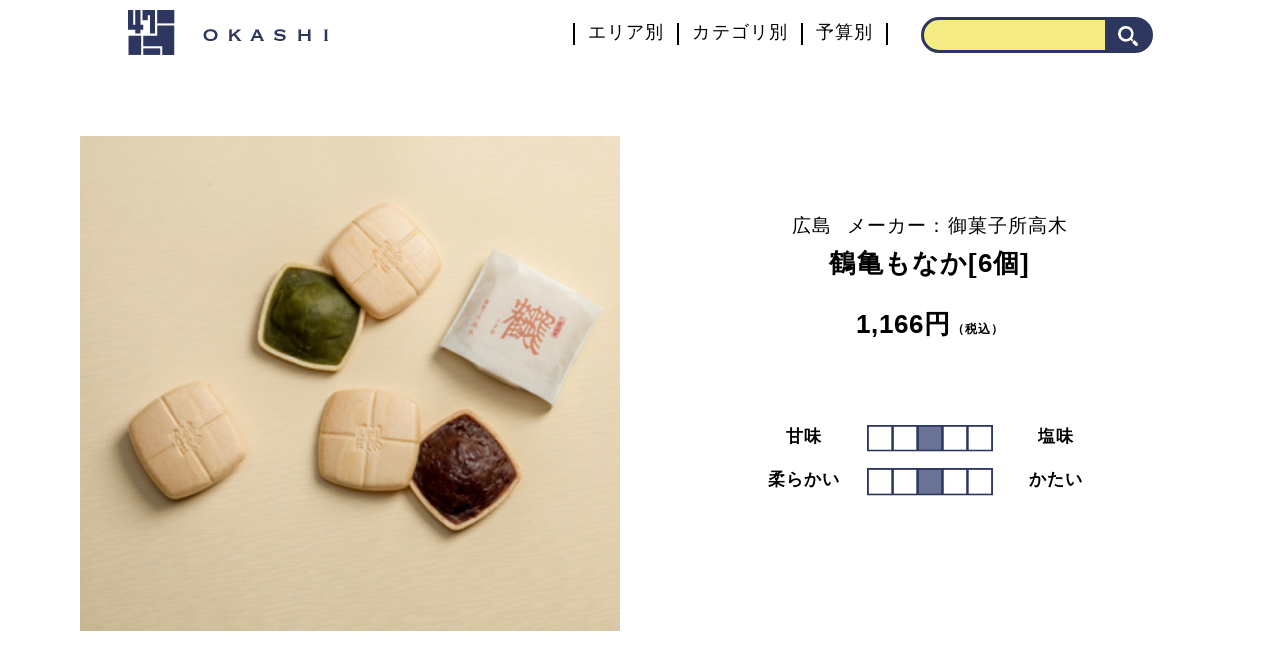

--- FILE ---
content_type: text/html; charset=UTF-8
request_url: https://47okashi.com/info/tsurukamemonaka/
body_size: 9644
content:
<!DOCTYPE html>
<html>
<head>
<!-- Google Tag Manager -->
<script>(function(w,d,s,l,i){w[l]=w[l]||[];w[l].push({'gtm.start':
new Date().getTime(),event:'gtm.js'});var f=d.getElementsByTagName(s)[0],
j=d.createElement(s),dl=l!='dataLayer'?'&l='+l:'';j.async=true;j.src=
'https://www.googletagmanager.com/gtm.js?id='+i+dl;f.parentNode.insertBefore(j,f);
})(window,document,'script','dataLayer','GTM-TZLWJ6Q');</script>
<!-- End Google Tag Manager -->

<meta charset="utf-8" />
<meta name="viewport" content="width=device-width, initial-scale=1.0">


<meta name="description" content="お取り寄せにおススメのご当地お菓子を実食レビュー動画でご紹介。
旅先でのお土産やギフト選びの参考に、お取り寄せして旅行気分に。">
<meta name="keywords" content="">

<!-- ICON -->
<link rel="icon" type="image/png" href="https://47okashi.com/wp-content/themes/47okashi/img/common/favicon.svg">
<link rel="icon" type="image/png" href="" sizes="32x32">
<link rel="icon" type="image/png" href="" sizes="64x64">
<link rel="icon" type="image/png" href="" sizes="128x128">

<!-- OGP -->
<meta property="og:title" content="ご当地お菓子食レポ｜47おかし">
<meta property="og:image" content="">
<meta property="og:description" content="お取り寄せにおススメのご当地お菓子を実食レビュー動画でご紹介。
旅先でのお土産やギフト選びの参考に、お取り寄せして旅行気分に。">
<meta property="og:site_name" content="ご当地お菓子食レポ｜47おかし">
<meta property="og:url" content="https://47okashi.com/">

<!-- Font -->

<!-- CSS -->

<link rel="stylesheet" href="https://47okashi.com/wp-content/themes/47okashi/reset.css">
<link rel="stylesheet" href="https://47okashi.com/wp-content/themes/47okashi/style.css">
<link rel="stylesheet" href="https://47okashi.com/wp-content/themes/47okashi/style4.css">
<link href="//netdna.bootstrapcdn.com/font-awesome/4.0.3/css/font-awesome.min.css" rel="stylesheet">

<!-- JavaScript -->
<script src="https://code.jquery.com/jquery-3.6.0.js"></script>
<script>
$(function(){
  $('.search-area').on('click',function(){
    $('.sp-hover-menu').addClass('sp-hover-menu-open');
    $('.main-wrapper').addClass('display-none');
    $('.footer-upper-side').addClass('display-none');
  });
  $('.search-area-close').on('click',function(){
    $('.sp-hover-menu').removeClass('sp-hover-menu-open');
    $('.main-wrapper').removeClass('display-none');
    $('.footer-upper-side').removeClass('display-none');
  });
});
</script>
<meta name='robots' content='index, follow, max-image-preview:large, max-snippet:-1, max-video-preview:-1' />

	<!-- This site is optimized with the Yoast SEO plugin v19.0 - https://yoast.com/wordpress/plugins/seo/ -->
	<title>鶴亀もなか | ご当地お菓子食レポ｜47おかし</title>
	<link rel="canonical" href="https://47okashi.com/info/tsurukamemonaka/" />
	<meta property="og:locale" content="ja_JP" />
	<meta property="og:type" content="article" />
	<meta property="og:title" content="鶴亀もなか | ご当地お菓子食レポ｜47おかし" />
	<meta property="og:url" content="https://47okashi.com/info/tsurukamemonaka/" />
	<meta property="og:site_name" content="ご当地お菓子食レポ｜47おかし" />
	<meta property="article:modified_time" content="2022-11-14T13:24:53+00:00" />
	<meta name="twitter:card" content="summary_large_image" />
	<script type="application/ld+json" class="yoast-schema-graph">{"@context":"https://schema.org","@graph":[{"@type":"WebSite","@id":"https://47okashi.com/#website","url":"https://47okashi.com/","name":"ご当地お菓子食レポ｜47おかし","description":"お取り寄せにおススメのご当地お菓子を実食レビュー動画でご紹介。 旅先でのお土産やギフト選びの参考に、お取り寄せして旅行気分に。","potentialAction":[{"@type":"SearchAction","target":{"@type":"EntryPoint","urlTemplate":"https://47okashi.com/?s={search_term_string}"},"query-input":"required name=search_term_string"}],"inLanguage":"ja"},{"@type":"WebPage","@id":"https://47okashi.com/info/tsurukamemonaka/#webpage","url":"https://47okashi.com/info/tsurukamemonaka/","name":"鶴亀もなか | ご当地お菓子食レポ｜47おかし","isPartOf":{"@id":"https://47okashi.com/#website"},"datePublished":"2022-10-14T07:01:46+00:00","dateModified":"2022-11-14T13:24:53+00:00","breadcrumb":{"@id":"https://47okashi.com/info/tsurukamemonaka/#breadcrumb"},"inLanguage":"ja","potentialAction":[{"@type":"ReadAction","target":["https://47okashi.com/info/tsurukamemonaka/"]}]},{"@type":"BreadcrumbList","@id":"https://47okashi.com/info/tsurukamemonaka/#breadcrumb","itemListElement":[{"@type":"ListItem","position":1,"name":"ホーム","item":"https://47okashi.com/"},{"@type":"ListItem","position":2,"name":"鶴亀もなか"}]}]}</script>
	<!-- / Yoast SEO plugin. -->


<link rel="alternate" title="oEmbed (JSON)" type="application/json+oembed" href="https://47okashi.com/wp-json/oembed/1.0/embed?url=https%3A%2F%2F47okashi.com%2Finfo%2Ftsurukamemonaka%2F" />
<link rel="alternate" title="oEmbed (XML)" type="text/xml+oembed" href="https://47okashi.com/wp-json/oembed/1.0/embed?url=https%3A%2F%2F47okashi.com%2Finfo%2Ftsurukamemonaka%2F&#038;format=xml" />
<style id='wp-img-auto-sizes-contain-inline-css' type='text/css'>
img:is([sizes=auto i],[sizes^="auto," i]){contain-intrinsic-size:3000px 1500px}
/*# sourceURL=wp-img-auto-sizes-contain-inline-css */
</style>
<style id='wp-emoji-styles-inline-css' type='text/css'>

	img.wp-smiley, img.emoji {
		display: inline !important;
		border: none !important;
		box-shadow: none !important;
		height: 1em !important;
		width: 1em !important;
		margin: 0 0.07em !important;
		vertical-align: -0.1em !important;
		background: none !important;
		padding: 0 !important;
	}
/*# sourceURL=wp-emoji-styles-inline-css */
</style>
<style id='wp-block-library-inline-css' type='text/css'>
:root{--wp-block-synced-color:#7a00df;--wp-block-synced-color--rgb:122,0,223;--wp-bound-block-color:var(--wp-block-synced-color);--wp-editor-canvas-background:#ddd;--wp-admin-theme-color:#007cba;--wp-admin-theme-color--rgb:0,124,186;--wp-admin-theme-color-darker-10:#006ba1;--wp-admin-theme-color-darker-10--rgb:0,107,160.5;--wp-admin-theme-color-darker-20:#005a87;--wp-admin-theme-color-darker-20--rgb:0,90,135;--wp-admin-border-width-focus:2px}@media (min-resolution:192dpi){:root{--wp-admin-border-width-focus:1.5px}}.wp-element-button{cursor:pointer}:root .has-very-light-gray-background-color{background-color:#eee}:root .has-very-dark-gray-background-color{background-color:#313131}:root .has-very-light-gray-color{color:#eee}:root .has-very-dark-gray-color{color:#313131}:root .has-vivid-green-cyan-to-vivid-cyan-blue-gradient-background{background:linear-gradient(135deg,#00d084,#0693e3)}:root .has-purple-crush-gradient-background{background:linear-gradient(135deg,#34e2e4,#4721fb 50%,#ab1dfe)}:root .has-hazy-dawn-gradient-background{background:linear-gradient(135deg,#faaca8,#dad0ec)}:root .has-subdued-olive-gradient-background{background:linear-gradient(135deg,#fafae1,#67a671)}:root .has-atomic-cream-gradient-background{background:linear-gradient(135deg,#fdd79a,#004a59)}:root .has-nightshade-gradient-background{background:linear-gradient(135deg,#330968,#31cdcf)}:root .has-midnight-gradient-background{background:linear-gradient(135deg,#020381,#2874fc)}:root{--wp--preset--font-size--normal:16px;--wp--preset--font-size--huge:42px}.has-regular-font-size{font-size:1em}.has-larger-font-size{font-size:2.625em}.has-normal-font-size{font-size:var(--wp--preset--font-size--normal)}.has-huge-font-size{font-size:var(--wp--preset--font-size--huge)}.has-text-align-center{text-align:center}.has-text-align-left{text-align:left}.has-text-align-right{text-align:right}.has-fit-text{white-space:nowrap!important}#end-resizable-editor-section{display:none}.aligncenter{clear:both}.items-justified-left{justify-content:flex-start}.items-justified-center{justify-content:center}.items-justified-right{justify-content:flex-end}.items-justified-space-between{justify-content:space-between}.screen-reader-text{border:0;clip-path:inset(50%);height:1px;margin:-1px;overflow:hidden;padding:0;position:absolute;width:1px;word-wrap:normal!important}.screen-reader-text:focus{background-color:#ddd;clip-path:none;color:#444;display:block;font-size:1em;height:auto;left:5px;line-height:normal;padding:15px 23px 14px;text-decoration:none;top:5px;width:auto;z-index:100000}html :where(.has-border-color){border-style:solid}html :where([style*=border-top-color]){border-top-style:solid}html :where([style*=border-right-color]){border-right-style:solid}html :where([style*=border-bottom-color]){border-bottom-style:solid}html :where([style*=border-left-color]){border-left-style:solid}html :where([style*=border-width]){border-style:solid}html :where([style*=border-top-width]){border-top-style:solid}html :where([style*=border-right-width]){border-right-style:solid}html :where([style*=border-bottom-width]){border-bottom-style:solid}html :where([style*=border-left-width]){border-left-style:solid}html :where(img[class*=wp-image-]){height:auto;max-width:100%}:where(figure){margin:0 0 1em}html :where(.is-position-sticky){--wp-admin--admin-bar--position-offset:var(--wp-admin--admin-bar--height,0px)}@media screen and (max-width:600px){html :where(.is-position-sticky){--wp-admin--admin-bar--position-offset:0px}}
/*wp_block_styles_on_demand_placeholder:697c1ffb3a9d6*/
/*# sourceURL=wp-block-library-inline-css */
</style>
<style id='classic-theme-styles-inline-css' type='text/css'>
/*! This file is auto-generated */
.wp-block-button__link{color:#fff;background-color:#32373c;border-radius:9999px;box-shadow:none;text-decoration:none;padding:calc(.667em + 2px) calc(1.333em + 2px);font-size:1.125em}.wp-block-file__button{background:#32373c;color:#fff;text-decoration:none}
/*# sourceURL=/wp-includes/css/classic-themes.min.css */
</style>
<link rel="https://api.w.org/" href="https://47okashi.com/wp-json/" /><link rel="alternate" title="JSON" type="application/json" href="https://47okashi.com/wp-json/wp/v2/info/830" /><link rel="EditURI" type="application/rsd+xml" title="RSD" href="https://47okashi.com/xmlrpc.php?rsd" />
<link rel='shortlink' href='https://47okashi.com/?p=830' />
</head>

<body>
<!-- Google Tag Manager (noscript) -->
<noscript><iframe src="https://www.googletagmanager.com/ns.html?id=GTM-TZLWJ6Q"
height="0" width="0" style="display:none;visibility:hidden"></iframe></noscript>
<!-- End Google Tag Manager (noscript) -->

  <div class="sp-hover-menu">
    <div class="sp-hover-menu-wrapper">
      <div class="header-area">
        <div class="flex-parent-fixed">
          <a href="/" class="logo-area">
            <img src="https://47okashi.com/wp-content/themes/47okashi/img/common/47okashi_logo.svg" alt="" style="width:100%">
          </a>
          <span href="/" class="search-area-close">
            <img src="https://47okashi.com/wp-content/themes/47okashi/img/common/close_btn.svg" alt="閉じる" style="width:100%">
          </span>
        </div>
      </div>
      <h2 class="top-h2 sp-menu-h2-top"><span>■</span>フリーワードから探す</h2>
      <div class="header-search header-search-sp">
        <form method="get" id="searchform" action="https://47okashi.com">
<input type="text" name="s" id="s" placeholder=""/>
<button type="submit"><i class="search-btn"></i></button>
</form>
      </div>

      <h2 class="top-h2 sp-menu-h2-2"><span>■</span>エリアから探す</h2>
      <div class="flex-parent-fixed top-area-flex">
        <div class="top-area-panel">
          <a href="https://47okashi.com/area/furusato/">
            <img src="https://47okashi.com/wp-content/themes/47okashi/img/top/furusato_2.svg" alt="ふるさと納税" class="sp-mode" />
          </a>
        </div>
        <div class="top-area-panel">
          <a href="https://47okashi.com/area/hokkaido/">
            <img src="https://47okashi.com/wp-content/themes/47okashi/img/top/hokkaido_2.svg" alt="北海道" class="sp-mode" />
          </a>
        </div>
        <div class="top-area-panel">
          <a href="https://47okashi.com/area/tohoku/">
            <img src="https://47okashi.com/wp-content/themes/47okashi/img/top/tohoku_2.svg" alt="東北" class="sp-mode" />
          </a>
        </div>
      </div>
      <div class="flex-parent-fixed top-area-flex">
        <div class="top-area-panel">
          <a href="https://47okashi.com/area/kanto/">
            <img src="https://47okashi.com/wp-content/themes/47okashi/img/top/kanto_2.svg" alt="関東" class="sp-mode" />
          </a>
        </div>
        <div class="top-area-panel">
          <a href="https://47okashi.com/area/chubu/">
            <img src="https://47okashi.com/wp-content/themes/47okashi/img/top/chubu_2.svg" alt="中部" class="sp-mode" />
          </a>
        </div>
        <div class="top-area-panel">
          <a href="https://47okashi.com/area/kansai/">
            <img src="https://47okashi.com/wp-content/themes/47okashi/img/top/kansai_2.svg" alt="関西" class="sp-mode" />
          </a>
        </div>
      </div>
      <div class="flex-parent-fixed top-area-flex">
        <div class="top-area-panel">
          <a href="https://47okashi.com/area/chugoku/">
            <img src="https://47okashi.com/wp-content/themes/47okashi/img/top/top-chugoku.svg" alt="中国" class="pc-mode" />
            <img src="https://47okashi.com/wp-content/themes/47okashi/img/top/chugoku_2.svg" alt="中国" class="sp-mode" />
          </a>
        </div>
        <div class="top-area-panel">
          <a href="https://47okashi.com/area/shikoku/">
            <img src="https://47okashi.com/wp-content/themes/47okashi/img/top/shikoku_2.svg" alt="四国" class="sp-mode" />
          </a>
        </div>
        <div class="top-area-panel">
          <a href="https://47okashi.com/area/kyushu/">
            <img src="https://47okashi.com/wp-content/themes/47okashi/img/top/kyushu-okinawa_2.svg" alt="九州・沖縄" class="sp-mode" />
          </a>
        </div>
        <!-- <div class="top-area-panel">
          <a href="https://47okashi.com/area/kyushu/">
            <img src="https://47okashi.com/wp-content/themes/47okashi/img/top/kyushu_2.svg" alt="九州" class="sp-mode" />
          </a>
        </div>
        <div class="top-area-panel">
          <a href="https://47okashi.com/area/okinawa/">
            <img src="https://47okashi.com/wp-content/themes/47okashi/img/top/okinawa_2.svg" alt="沖縄" class="sp-mode" />
          </a>
        </div> -->
      </div>

      <input id="acd-check-spmenu1" class="acd-check" type="checkbox">
      <label class="acd-label acd-label-lower acd-label-spmenu" for="acd-check-spmenu1"><h2 class="ft-h3"><span>■</span>カテゴリから探す</h2></label>
      <div class="acd-content">
        <div class="flex-parent-fixed">
          <ul class="ft-upper-spflex-ch1">
            <li><a href="https://47okashi.com/category/cake/">ケーキ</a></li>
            <li><a href="https://47okashi.com/category/cookie/">クッキー</a></li>
            <li><a href="https://47okashi.com/category/baked-confectionery/">焼き菓子</a></li>
            <li><a href="https://47okashi.com/category/pudding/">プリン</a></li>
            <li><a href="https://47okashi.com/category/jelly/">ゼリー</a></li>
            <li><a href="https://47okashi.com/category/chocolate/">チョコレート</a></li>
            <li><a href="https://47okashi.com/category/castella/">カステラ</a></li>
            <li><a href="https://47okashi.com/category/other-western-confectionery/">その他洋菓子</a></li>
          </ul>
          <ul class="ft-upper-spflex-ch2">
            <li><a href="https://47okashi.com/category/rice-cracker/">煎餅おかき</a></li>
            <li><a href="https://47okashi.com/category/yokan/">羊羹</a></li>
            <li><a href="https://47okashi.com/category/manju/">饅頭</a></li>
            <li><a href="https://47okashi.com/category/daifuku/">大福</a></li>
            <li><a href="https://47okashi.com/category/dorayaki/">どら焼き</a></li>
            <li><a href="https://47okashi.com/category/other-japanese-sweets/">その他和菓子</a></li>
            <li></li>
            <li></li>
          </ul>
        </div>
      </div>

      <input id="acd-check-spmenu2" class="acd-check" type="checkbox">
      <label class="acd-label acd-label-lower" for="acd-check-spmenu2"><h2 class="ft-h3"><span>■</span>予算から探す</h2></label>
      <div class="acd-content">
        <ul class="ft-upper-sp2">
          <li><a href="https://47okashi.com/price/999/">〜999円</a></li>
          <li><a href="https://47okashi.com/price/1000/">1,000円〜1,999円</a></li>
          <li><a href="https://47okashi.com/price/2000/">2,000円〜2,999円</a></li>
          <li><a href="https://47okashi.com/price/3000/">3,000円〜4,999円</a></li>
          <li><a href="https://47okashi.com/price/5000/">5,000円〜9,999円</a></li>
          <li><a href="https://47okashi.com/price/10000/">10,000円〜</a></li>
        </ul>
      </div>
      <div class="search-area-close search-area-close-bottom">
        <img src="https://47okashi.com/wp-content/themes/47okashi/img/common/close.svg" alt="閉じる" style="width:100%">
      </div>

    </div>
  </div>

  <div class="body-wrapper"><!-- PC版ができたらこの行を削除 -->
    <div class="main-wrapper">
      <header>
        <div class="pc-mode">
          <div class="header-area">
            <div class="flex-parent-fixed">
              <a href="/" class="logo-area">
                <img src="https://47okashi.com/wp-content/themes/47okashi/img/common/47okashi_logo.svg" alt="" style="width:100%">
              </a>
              <div class="header-right-area">
                <div class="flex-parent-fixed">
                  <div class="header-category-area">
                    <div class="flex-parent-fixed">
                      <div class="header-separator"></div>
                      <a href="https://47okashi.com/#area" class="header-a">エリア別</a>
                      <div class="header-separator"></div>
                      <a href="https://47okashi.com/#category" class="header-a">カテゴリ別</a>
                      <div class="header-separator"></div>
                      <a href="https://47okashi.com/#price" class="header-a">予算別</a>
                      <div class="header-separator"></div>
                    </div>
                  </div>
                  <div class="header-search">
                    <form method="get" id="searchform" action="https://47okashi.com">
<input type="text" name="s" id="s" placeholder=""/>
<button type="submit"><i class="search-btn"></i></button>
</form>
                  </div>
                </div>
              </div>
  <!--
              <a href="/" class="search-area">
                <img src="https://47okashi.com/wp-content/themes/47okashi/img/common/search_btn.svg" alt="検索" style="width:100%">
              </a>
  -->
            </div>
          </div>
        </div>
        <div class="sp-mode">
          <div class="header-area">
            <div class="flex-parent-fixed">
              <a href="/" class="logo-area">
                <img src="https://47okashi.com/wp-content/themes/47okashi/img/common/47okashi_logo.svg" alt="" style="width:100%">
              </a>
              <span href="/" class="search-area">
                <img src="https://47okashi.com/wp-content/themes/47okashi/img/common/search_btn.svg" alt="検索" style="width:100%">
              </span>
            </div>
          </div>
        </div>
      </header>

<div class="post-wrapper">  <div class="flex-parent-responsive post-flex-1">    <div class="post-mainvisual post-flex-ch1">      <img src="https://47okashi.com/wp-content/uploads/2022/10/【無料有料】ウェブ商品写真-17.png" alt="鶴亀もなか[6個]" />    </div>    <div class="post-flex-ch2">      <div class="post-memo">        <div class="flex-parent-fixed">          <span><a href="https://47okashi.com/area/hiroshima/" rel="tag">広島</a></span>          <span class="memo-company">メーカー：御菓子所高木</span>        </div>        <h1 class="product_name">鶴亀もなか[6個]</h1>      </div>      <div>        <p class="product_price">1,166円<span>（税込）</span></p>      </div>      <div class="rating-area">        <div class="flex-parent-fixed">          <span class="rating-left">甘味</span>            <div class="rating-img"><img src="https://47okashi.com/wp-content/themes/47okashi/img/post/rating3.svg" alt="評価" /></div>          <span class="rating-right">塩味</span>        </div>      </div>      <div class="rating-area2">        <div class="flex-parent-fixed">          <span class="rating-left">柔らかい</span>            <div class="rating-img"><img src="https://47okashi.com/wp-content/themes/47okashi/img/post/rating3.svg" alt="評価" /></div>          <span class="rating-right">かたい</span>        </div>      </div>    </div>  </div><!-- [.flex-parent-responsive] -->  <div class="flex-parent-responsive post-flex-2">    <div class="post-flex-ch1">      <div class="post-flex-2-upper-area">        <div class="subtitle-area">          <span>御菓子所高木のこだわり</span>        </div>        <p class="okashi-body">「被爆復興途上の広島に慶ばしいお菓子を」という思いから生まれた商品です。『ザ・広島ブランド』として広島市より認定されており、70年近く広島の方々からご愛顧いただいております。広島県産のもち米を使ったもなか種に備中産大納言小豆のつぶ餡と香り高い抹茶餡の2種類をご用意致しました。御菓子所高木の看板商品です。        </p>      </div><!-- [.post-flex-2-upper-area] -->    </div><!-- [.post-flex-ch1] -->    <div class="post-flex-2-right-ch2">      <h2 class="sp-mode">        <div class="subtitle-area">          <span>店舗</span>        </div>      </h2>      <div class="pc-mode">        <img src="https://47okashi.com/wp-content/uploads/2022/10/【無料】店舗写真-9.png" alt="御菓子所高木" />      </div>      <div class="sp-mode">        <img src="https://47okashi.com/wp-content/uploads/2022/10/【無料】店舗写真-9.png" alt="御菓子所高木" />      </div>    </div>  </div>  <div class="subtitle-area subtitle-area-data">    <span>お土産のデータ</span>  </div>  <div class="data-area">    <div class="flex-parent-fixed">      <span class="data-left">商品名</span>      <span class="data-right">鶴亀もなか</span>    </div>    <div class="flex-parent-fixed">      <span class="data-left">内容量</span>      <span class="data-right">6個</span>    </div>    <div class="flex-parent-fixed">      <span class="data-left">製造者</span>      <span class="data-right">株式会社御菓子所高木</span>    </div>    <div class="flex-parent-fixed">      <span class="data-left">公式HP</span>      <span class="data-right"><a href="https://www.okashidokoro-takaki.com/" target="_blank" rel="noopener noreferrer">https://www.okashidokoro-takaki.com/</a></span>    </div>    <div class="flex-parent-fixed">      <span class="data-left">原材料</span>      <span class="data-right">【小倉】砂糖（国内製造）、小豆、もち米、水飴、寒天/トレハロース<br />
【挽茶】砂糖（国内製造）、白いんげん豆、もち米、水飴、抹茶、寒天/トレハロース、クチナシ色素<br />
</span>    </div>    <div class="flex-parent-fixed">      <span class="data-left">賞味期限</span>      <span class="data-right">製造より20日間</span>    </div>    <div class="flex-parent-fixed">      <span class="data-left">保存方法</span>      <span class="data-right">常温</span>    </div><!-- [.post-flex-ch2] -->    <p class="pc-mode data-area-remarks">※サイト内の情報は2022年6月24日現在のものであり、最新情報は異なる場合があります。<br>　詳しくは、会社ホームページをご覧ください。</p>    <p class="sp-mode data-area-remarks">※サイト内の情報は2022年6月24日現在のものであり、最新情報は異なる場合があります。詳しくは、会社ホームページをご覧ください。</p>  </div><!-- [.post-flex-2] -->
<script type="speculationrules">
{"prefetch":[{"source":"document","where":{"and":[{"href_matches":"/*"},{"not":{"href_matches":["/wp-*.php","/wp-admin/*","/wp-content/uploads/*","/wp-content/*","/wp-content/plugins/*","/wp-content/themes/47okashi/*","/*\\?(.+)"]}},{"not":{"selector_matches":"a[rel~=\"nofollow\"]"}},{"not":{"selector_matches":".no-prefetch, .no-prefetch a"}}]},"eagerness":"conservative"}]}
</script>
<script id="wp-emoji-settings" type="application/json">
{"baseUrl":"https://s.w.org/images/core/emoji/17.0.2/72x72/","ext":".png","svgUrl":"https://s.w.org/images/core/emoji/17.0.2/svg/","svgExt":".svg","source":{"concatemoji":"https://47okashi.com/wp-includes/js/wp-emoji-release.min.js?ver=6.9"}}
</script>
<script type="module">
/* <![CDATA[ */
/*! This file is auto-generated */
const a=JSON.parse(document.getElementById("wp-emoji-settings").textContent),o=(window._wpemojiSettings=a,"wpEmojiSettingsSupports"),s=["flag","emoji"];function i(e){try{var t={supportTests:e,timestamp:(new Date).valueOf()};sessionStorage.setItem(o,JSON.stringify(t))}catch(e){}}function c(e,t,n){e.clearRect(0,0,e.canvas.width,e.canvas.height),e.fillText(t,0,0);t=new Uint32Array(e.getImageData(0,0,e.canvas.width,e.canvas.height).data);e.clearRect(0,0,e.canvas.width,e.canvas.height),e.fillText(n,0,0);const a=new Uint32Array(e.getImageData(0,0,e.canvas.width,e.canvas.height).data);return t.every((e,t)=>e===a[t])}function p(e,t){e.clearRect(0,0,e.canvas.width,e.canvas.height),e.fillText(t,0,0);var n=e.getImageData(16,16,1,1);for(let e=0;e<n.data.length;e++)if(0!==n.data[e])return!1;return!0}function u(e,t,n,a){switch(t){case"flag":return n(e,"\ud83c\udff3\ufe0f\u200d\u26a7\ufe0f","\ud83c\udff3\ufe0f\u200b\u26a7\ufe0f")?!1:!n(e,"\ud83c\udde8\ud83c\uddf6","\ud83c\udde8\u200b\ud83c\uddf6")&&!n(e,"\ud83c\udff4\udb40\udc67\udb40\udc62\udb40\udc65\udb40\udc6e\udb40\udc67\udb40\udc7f","\ud83c\udff4\u200b\udb40\udc67\u200b\udb40\udc62\u200b\udb40\udc65\u200b\udb40\udc6e\u200b\udb40\udc67\u200b\udb40\udc7f");case"emoji":return!a(e,"\ud83e\u1fac8")}return!1}function f(e,t,n,a){let r;const o=(r="undefined"!=typeof WorkerGlobalScope&&self instanceof WorkerGlobalScope?new OffscreenCanvas(300,150):document.createElement("canvas")).getContext("2d",{willReadFrequently:!0}),s=(o.textBaseline="top",o.font="600 32px Arial",{});return e.forEach(e=>{s[e]=t(o,e,n,a)}),s}function r(e){var t=document.createElement("script");t.src=e,t.defer=!0,document.head.appendChild(t)}a.supports={everything:!0,everythingExceptFlag:!0},new Promise(t=>{let n=function(){try{var e=JSON.parse(sessionStorage.getItem(o));if("object"==typeof e&&"number"==typeof e.timestamp&&(new Date).valueOf()<e.timestamp+604800&&"object"==typeof e.supportTests)return e.supportTests}catch(e){}return null}();if(!n){if("undefined"!=typeof Worker&&"undefined"!=typeof OffscreenCanvas&&"undefined"!=typeof URL&&URL.createObjectURL&&"undefined"!=typeof Blob)try{var e="postMessage("+f.toString()+"("+[JSON.stringify(s),u.toString(),c.toString(),p.toString()].join(",")+"));",a=new Blob([e],{type:"text/javascript"});const r=new Worker(URL.createObjectURL(a),{name:"wpTestEmojiSupports"});return void(r.onmessage=e=>{i(n=e.data),r.terminate(),t(n)})}catch(e){}i(n=f(s,u,c,p))}t(n)}).then(e=>{for(const n in e)a.supports[n]=e[n],a.supports.everything=a.supports.everything&&a.supports[n],"flag"!==n&&(a.supports.everythingExceptFlag=a.supports.everythingExceptFlag&&a.supports[n]);var t;a.supports.everythingExceptFlag=a.supports.everythingExceptFlag&&!a.supports.flag,a.supports.everything||((t=a.source||{}).concatemoji?r(t.concatemoji):t.wpemoji&&t.twemoji&&(r(t.twemoji),r(t.wpemoji)))});
//# sourceURL=https://47okashi.com/wp-includes/js/wp-emoji-loader.min.js
/* ]]> */
</script>
</div><!-- [.main-wrapper] -->
</div>
    <footer>
      <div class="footer-upper-side">
        <div class="pc-mode">
          <div class="footer-upper-side-inner">
            <div class="flex-parent-fixed">
              <div class="ft-box1 ft-box">
                <h2 class="ft-h3" id="area"><span>■</span>エリアから探す</h2>
                <ul>
                  <li><a href="https://47okashi.com/area/furusato/">ふるさと納税</a></li>
                  <li><a href="https://47okashi.com/area/hokkaido/">北海道エリア</a></li>
                  <li><a href="https://47okashi.com/area/tohoku/">東北エリア</a></li>
                  <li><a href="https://47okashi.com/area/kanto/">関東エリア</a></li>
                  <li><a href="https://47okashi.com/area/chubu/">中部エリア</a></li>
                  <li><a href="https://47okashi.com/area/kansai/">関西エリア</a></li>
                  <li><a href="https://47okashi.com/area/chugoku/">中国エリア</a></li>
                  <li><a href="https://47okashi.com/area/shikoku/">四国エリア</a></li>
                  <li><a href="https://47okashi.com/area/kyushu-okinawa/">九州・沖縄エリア</a></li>
                  <!-- <li><a href="https://47okashi.com/area/kyushu/">九州エリア</a></li>
                  <li><a href="https://47okashi.com/area/okinawa/">沖縄エリア</a></li> -->
                </ul>
              </div>
              <div class="ft-box2 ft-box">
                <h2 class="ft-h3" id="category"><span>■</span>カテゴリから探す</h2>
                <ul>
                  <li><a href="https://47okashi.com/category/cake/">ケーキ</a></li>
                  <li><a href="https://47okashi.com/category/cookie/">クッキー</a></li>
                  <li><a href="https://47okashi.com/category/baked-confectionery/">焼き菓子</a></li>
                  <li><a href="https://47okashi.com/category/pudding/">プリン</a></li>
                  <li><a href="https://47okashi.com/category/jelly/">ゼリー</a></li>
                  <li><a href="https://47okashi.com/category/chocolate/">チョコレート</a></li>
                  <li><a href="https://47okashi.com/category/castella/">カステラ</a></li>
                  <li><a href="https://47okashi.com/category/other-western-confectionery/">その他洋菓子</a></li>
                  <li><a href="https://47okashi.com/category/rice-cracker/">煎餅おかき</a></li>
                  <li><a href="https://47okashi.com/category/yokan/">羊羹</a></li>
                  <li><a href="https://47okashi.com/category/manju/">饅頭</a></li>
                  <li><a href="https://47okashi.com/category/daifuku/">大福</a></li>
                  <li><a href="https://47okashi.com/category/dorayaki/">どら焼き</a></li>
                  <li><a href="https://47okashi.com/category/other-japanese-sweets/">その他和菓子</a></li>
                </ul>
              </div>
              <div class="ft-box3 ft-box">
                <h2 class="ft-h3" id="price"><span>■</span>予算から探す</h2>
                <ul>
                  <li><a href="https://47okashi.com/price/999/">〜999円</a></li>
                  <li><a href="https://47okashi.com/price/1000/">1,000円〜1,999円</a></li>
                  <li><a href="https://47okashi.com/price/2000/">2,000円〜2,999円</a></li>
                  <li><a href="https://47okashi.com/price/3000/">3,000円〜4,999円</a></li>
                  <li><a href="https://47okashi.com/price/5000/">5,000円〜9,999円</a></li>
                  <li><a href="https://47okashi.com/price/10000/">10,000円〜</a></li>
                </ul>
              </div>
            </div>
          </div>
        </div>

        <div class="sp-mode">
          <input id="acd-check0" class="acd-check" type="checkbox">
          <label class="acd-label" for="acd-check0"><h2 class="ft-h3"><span>■</span>エリアから探す</h2></label>
          <div class="acd-content">
            <ul class="ft-upper-sp0">
              <li><a href="https://47okashi.com/area/furusato/">ふるさと納税</a></li>
              <li><a href="https://47okashi.com/area/hokkaido/">北海道エリア</a></li>
              <li><a href="https://47okashi.com/area/tohoku/">東北エリア</a></li>
              <li><a href="https://47okashi.com/area/kanto/">関東エリア</a></li>
              <li><a href="https://47okashi.com/area/chubu/">中部エリア</a></li>
              <li><a href="https://47okashi.com/area/kansai/">関西エリア</a></li>
              <li><a href="https://47okashi.com/area/chugoku/">中国エリア</a></li>
              <li><a href="https://47okashi.com/area/shikoku/">四国エリア</a></li>
              <li><a href="https://47okashi.com/area/kyushu-okinawa/">九州・沖縄エリア</a></li>
              <!-- <li><a href="https://47okashi.com/area/kyushu/">九州エリア</a></li>
              <li><a href="https://47okashi.com/area/okinawa/">沖縄エリア</a></li> -->
            </ul>
          </div>
          <input id="acd-check1" class="acd-check" type="checkbox">
          <label class="acd-label acd-label-lower" for="acd-check1"><h2 class="ft-h3"><span>■</span>カテゴリから探す</h2></label>
          <div class="acd-content">
            <div class="flex-parent-fixed">
              <ul class="ft-upper-spflex-ch1">
                <li><a href="https://47okashi.com/category/cake/">ケーキ</a></li>
                <li><a href="https://47okashi.com/category/cookie/">クッキー</a></li>
                <li><a href="https://47okashi.com/category/baked-confectionery/">焼き菓子</a></li>
                <li><a href="https://47okashi.com/category/pudding/">プリン</a></li>
                <li><a href="https://47okashi.com/category/jelly/">ゼリー</a></li>
                <li><a href="https://47okashi.com/category/chocolate/">チョコレート</a></li>
                <li><a href="https://47okashi.com/category/castella/">カステラ</a></li>
                <li><a href="https://47okashi.com/category/other-western-confectionery/">その他洋菓子</a></li>
              </ul>
              <ul class="ft-upper-spflex-ch2">
                <li><a href="https://47okashi.com/category/rice-cracker/">煎餅おかき</a></li>
                <li><a href="https://47okashi.com/category/yokan/">羊羹</a></li>
                <li><a href="https://47okashi.com/category/manju/">饅頭</a></li>
                <li><a href="https://47okashi.com/category/daifuku/">大福</a></li>
                <li><a href="https://47okashi.com/category/dorayaki/">どら焼き</a></li>
                <li><a href="https://47okashi.com/category/other-japanese-sweets/">その他和菓子</a></li>
                <li></li>
                <li></li>
              </ul>
            </div>
          </div>

          <input id="acd-check2" class="acd-check" type="checkbox">
          <label class="acd-label acd-label-lower" for="acd-check2"><h2 class="ft-h3"><span>■</span>予算から探す</h2></label>
          <div class="acd-content">
            <ul class="ft-upper-sp2">
              <li><a href="https://47okashi.com/price/999/">〜999円</a></li>
              <li><a href="https://47okashi.com/price/1000/">1,000円〜1,999円</a></li>
              <li><a href="https://47okashi.com/price/2000/">2,000円〜2,999円</a></li>
              <li><a href="https://47okashi.com/price/3000/">3,000円〜4,999円</a></li>
              <li><a href="https://47okashi.com/price/5000/">5,000円〜9,999円</a></li>
              <li><a href="https://47okashi.com/price/10000/">10,000円〜</a></li>
            </ul>
          </div>

        </div>
      </div>


      <div class="footer-lower-side">
        <div class="pc-mode">
          <div class="footer-wrapper">
            <div class="flex-parent-fixed ft-new-flex">
              <div class="flex-parent-responsive footer-flex footer-navi ft-new-flex-ch1">
                <a href="https://47okashi.com/terms/">ご利用規約</a>
                <div class="footer-separator"></div>
                <a href="https://oasys-inc.jp/privacy/">プライバシーポリシー</a>
                <div class="footer-separator"></div>
                <a href="https://47okashi.com/contact/">お問い合わせ</a>
                <div class="footer-separator"></div>
                <a href="https://47okashi.com/company/">運営会社</a>
              </div>
              <div class="ft-new-flex-ch2">
                <div class="flex-parent-fixed">
                  <div class="ft-logo-47okashi">
                    <a href="https://47okashi.com/">
                      <img src="https://47okashi.com/wp-content/themes/47okashi/img/common/logo-47okashi_white.svg" alt="47おかし" />
                    </a>
                  </div>
                  <div class="footer-about">
                    <p class="ft-company-name">
                      株式会社オアシスライフスタイルグループ 47おかし事業部
                    </p>
                    <p>
                      〒107-0061 東京都港区北青山1-2-3 青山ビル2F<br>
                      TEL:03-6365-0490
                    </p>
                  </div>
                </div>
                <div class="footer-logo">
                  <div class="flex-parent-fixed">
                    <div class="ft-logo-twitter">
                      <a href="https://twitter.com/47okashi">
                        <img src="https://47okashi.com/wp-content/themes/47okashi/img/common/logo-twitter_white.svg" alt="47おかし" />
                      </a>
                    </div>
                    <div class="ft-logo-tiktok">
                      <a href="https://www.tiktok.com/@47okashi">
                        <img src="https://47okashi.com/wp-content/themes/47okashi/img/common/logo-tiktok_white.svg" alt="TikTok" />
                      </a>
                    </div>
                    <div class="ft-logo-instagram">
                      <a href="https://www.instagram.com/47okashi/">
                        <img src="https://47okashi.com/wp-content/themes/47okashi/img/common/logo-instagram_white.svg" alt="Instagram" />
                      </a>
                    </div>
                  </div>
                </div>
              </div>
            </div>
          </div>
        </div>
        <div class="sp-mode">
          <div class="footer-wrapper">
            <div class="flex-parent-responsive footer-flex footer-navi">
              <a href="https://47okashi.com/terms/">ご利用規約</a>
              <div class="footer-separator"></div>
              <a href="https://oasys-inc.jp/privacy/">プライバシーポリシー</a>
              <div class="footer-separator"></div>
              <a href="https://47okashi.com/contact/">お問い合わせ</a>
              <div class="footer-separator"></div>
              <a href="https://47okashi.com/company/">運営会社</a>
            </div>
            <div class="flex-parent-responsive2 footer-flex2">
              <div class="footer-about">
                <p class="ft-company-name">
                  株式会社オアシスライフスタイルグループ 47おかし事業部
                </p>
                <p>
                  〒107-0061 東京都港区北青山1-2-3 青山ビル2F<br>
                  TEL:03-6365-0490
                </p>
              </div>
              <div class="footer-logo">
                <div class="flex-parent-fixed">
                  <div class="ft-logo-47okashi">
                    <a href="https://47okashi.com/">
                      <img src="https://47okashi.com/wp-content/themes/47okashi/img/common/logo-47okashi_white.svg" alt="47おかし" />
                    </a>
                  </div>
                  <div class="ft-logo-twitter">
                    <a href="https://twitter.com/47okashi">
                      <img src="https://47okashi.com/wp-content/themes/47okashi/img/common/logo-twitter_white.svg" alt="47おかし" />
                    </a>
                  </div>
                  <div class="ft-logo-tiktok">
                    <a href="https://www.tiktok.com/@47okashi">
                      <img src="https://47okashi.com/wp-content/themes/47okashi/img/common/logo-tiktok_white.svg" alt="TikTok" />
                    </a>
                  </div>
                  <div class="ft-logo-instagram">
                    <a href="https://www.instagram.com/47okashi/">
                      <img src="https://47okashi.com/wp-content/themes/47okashi/img/common/logo-instagram_white.svg" alt="Instagram" />
                    </a>
                  </div>
                </div>
              </div>
            </div>
          </div>
        </div>
      </div>

    </footer>
  </div><!-- [.body-wrapper] -->
</body>
</html>


--- FILE ---
content_type: text/css
request_url: https://47okashi.com/wp-content/themes/47okashi/style4.css
body_size: 6047
content:
/*
Theme Name: 47okashi
Theme URI:
Description:
Text Domain:
Version: 1.0
*/

/* ブレイクポイント
PC基準でコーディング
・PC：設定なし（実質1025px以上）
・タブレット：1024px [max-width : 1024px]
・スマートフォン：599px [max-width : 599px]
----------------------------------------------------------*/



/* あとで消す
----------------------------------------------------------*/
/*
.body-wrapper{
      width: 400px;
      margin: 30px auto;
      z-index: 100;
      background-color: #fff;
      box-shadow: 0 1px 6px rgba(0,0,0,.2);
  }
  @media only screen and (max-width: 599px) {
    .body-wrapper{
      width: 100vw;
      margin: 0;
      box-shadow: None;
    }
  }
*/


/* 共通
----------------------------------------------------------*/
element, :root{
  --black-color: #000000;
  --navy-color: #2D365E;
  --yellow-color: #F5EC83;
  --gray-color: rgb(210,212,220);
}

body{
  font-family: YuGothic, "游ゴシック Medium", 游ゴシック, "ヒラギノ角ゴ Pro W3", "Hiragino Kaku Gothic Pro", Osaka, メイリオ, Meiryo, "ＭＳ Ｐゴシック", sans-serif;
  color: var(--black-color);
  letter-spacing: .07em;
}
img{
  width: 100%;
}
a{
  color: var(--black-color);
  text-decoration: none;
}
.main-wrapper{
/*
      width: 1024px;
      margin: auto;
*/
  }
  @media only screen and (max-width: 599px) {
    .main-wrapper{
      width: 90vw;
      margin: auto;
    }
  }

.header-area{
      width: 1025px;
      margin: auto;
      padding: 10px 0;
  }
  @media only screen and (max-width: 599px) {
    .header-area{
      width: 100%;
      padding: 19px 0 11px;
    }
  }



.logo-area{
      width: 200px;
  }
/*　デザイン変更前
.search-area{
      width: 50px;
      margin-left: auto;
  }
.history-area{
      width: 50px;
      margin-left: 8px;
}
*/
.header-right-area{
  margin-left: auto;
}
.header-category-area{
  padding: 13px 33px 13px 0;
}
.header-category-area a{
  font-size: 18px;
/*
  font-weight: bold;
*/
  margin: 0 13px;
}
.header-separator{
  background-color: var(--black-color);
  width: 2px;
  height: 22px;
}
.header-search{
  padding: 7px 0;
}
.header-search input{
  border: 3px solid var(--navy-color);
  border-radius: 20px 0 0 20px;
  background-color: var(--yellow-color);
  height: 28px;
  padding-left: 10px;
}
.header-search button{
  border: 3px solid var(--navy-color);
  border-radius: 0 20px 20px 0;
  background-color: var(--navy-color);
  height: 36px;
  padding: 6px 12px 6px 9px;
  margin-left: -8px;
}
.search-btn::before{
  content: '';
  display: inline-block;
  width: 20px;
  height: 20px;
  background-image: url(https://47okashi.com/wp-content/themes/47okashi/img/common/search.svg);
  background-size: contain;
  vertical-align: middle;
/*
  margin: -5px;
*/
}
@media only screen and (max-width: 599px) {
  .logo-area{
        width: 54.2vw;
    }
  .search-area{
        width: 12.5vw;
        margin-left: auto;
    }
  .history-area{
        width: 12.5vw;
        margin-left: 8px;
    }
}

footer{
/*
  background-color: #2d365e;
  height: 35px;
*/
}
footer a, footer span{
  color: #fff;
  font-size: 13px;
  line-height: 25px;
}
footer .display-flex-fixed{
  justify-content: center;
  text-align: center;
}
.footer-upper-side{
  background: var(--gray-color);
  padding: 33px 0 33px;
  margin-top: 100px;
  }
  @media only screen and (max-width: 599px){
    .footer-upper-side{
      background: none;
      width: 90vw;
      margin: 40px auto 80px;
      padding: 0;
    }
  }
  @media only screen and (max-width: 599px){
    .acd-content li a{
      display: block
    }
  }

.footer-upper-side-inner{
  width: 960px;
  margin: auto;
  }
  @media only screen and (max-width: 599px){
    .footer-upper-side-inner{
      width: 100%;
    }
  }


.ft-box{
  width: 210px;
}

.ft-h3{
  color: var(--black-color);
  font-size: 15px;
  font-weight: bold;
  line-height: 24px;
  padding-bottom: 5px;
  }
  @media only screen and (max-width: 599px){
    .ft-h3{
      border-bottom: 1px solid var(--navy-color);
      font-size: 4.5vw;
      line-height: 7.9vw;
    }
  }

.ft-h3 span{
  color: var(--navy-color);
  font-size: 15px;
  padding: 0 3px 0 0;
  }
  @media only screen and (max-width: 599px){
    .ft-h3 span{
      font-size: 4.9vw;
    }
  }

.ft-box ul{
  margin-left: 37px;
}
.ft-box ul li a{
  font-size: 13px;
  color: var(--black-color);
  }
  @media only screen and (max-width: 599px){

  }

.footer-lower-side{
  background-color: var(--navy-color);
  padding: 40px 0 40px;
  }
  @media only screen and (max-width: 599px){
    .footer-lower-side{
      padding: 70px 0;
    }
  }


.footer-wrapper{
  width: 960px;
  margin: auto;
  }
  @media only screen and (max-width: 599px){
    .footer-wrapper{
      width: 100%;
    }
  }

.footer-flex{
  justify-content: space-between;
  margin-bottom: 86px;
  }
  @media only screen and (max-width: 599px){
    .footer-flex{
      margin-bottom: 0;
    }
  }

.footer-navi{
  }
  @media only screen and (max-width: 599px){
    .footer-navi{
      margin-left: 11.3vw;
    }
  }

.footer-navi a{
  font-size: 13px;
  line-height: 15px;
  }
  @media only screen and (max-width: 599px){
    .footer-navi a{
      display: block;
      font-size: 3.8vw;
      line-height: 2.6;
    }
  }

.footer-separator{
  background-color: #ffffff;
  width: 1px;
  height: 15px;
  }
  @media only screen and (max-width: 599px){
    .footer-separator{
      display: none;
    }
  }

.footer-about{
  padding-top: 0;
  margin-left: 20px;
  }
  @media only screen and (max-width: 599px){
    .footer-about{
      padding-top: 17px;
      margin-left: 10vw;
    }
  }

.footer-about p{
  color: #ffffff;
  font-size: 12px;
  line-height: 18px;
  }
  @media only screen and (max-width: 599px){
    .footer-about p{
      font-size: 3vw;
      line-height: 1.7;
    }
  }

.footer-about .ft-company-name{
  font-weight: bold;
}
.footer-logo{
  margin-left: auto;
  }
  @media only screen and (max-width: 599px){
    .footer-logo{
      width: 78.5vw;
      margin:50px 11.5vw 0 10vw;
    }
  }

.ft-logo-47okashi{
  width: 70px;
  }
  @media only screen and (max-width: 599px){
    .ft-logo-47okashi{
      width: 32.4%;
    }
  }

.ft-logo-twitter{
  width: 25px;
  margin: 25px 0 0 5px;
  }
  @media only screen and (max-width: 599px){
    .ft-logo-twitter{
      width: 12.2%;
      margin-left: 10.8%;
    }
  }

.ft-logo-tiktok{
  width: 21px;
  margin: 25px 0 0 22px;
  }
  @media only screen and (max-width: 599px){
    .ft-logo-tiktok{
      width: 10.5%;
      margin-left: 10.8%;
    }
  }

.ft-logo-instagram{
  width: 21px;
  margin: 25px 0 0 26px;
  }
  @media only screen and (max-width: 599px){
    .ft-logo-instagram{
      width: 10.1%;
      margin-left: 13.2%;
    }
  }

.footer-flex2{
  }
  @media only screen and (max-width: 599px){
    .footer-flex2{
      flex-direction: row-reverse;
    }
  }
.ft-new-flex{
  justify-content: space-between;
}
.ft-new-flex-ch1{
  width: 48%;
}
.ft-new-flex-ch2{
  width: 48%;
}




/* footerアコーディオン
----------------------------------------------------------*/
.acd-check{
    display: none;
}
.acd-label{
    color: #fff;
    display: block;
    margin-bottom: 1px;
    position: relative;
}
.acd-label:after{
    box-sizing: border-box;
    content: '';
    background: url(https://47okashi.com/wp-content/themes/47okashi/img/common/btn-open.svg);
    background-repeat: no-repeat;
    width: 19px;
    height: 19px;
    margin: 8px 0;
    position: absolute;
    right: 0;
    top: 0px;
}
.acd-content{
    display: block;
    height: 0;
    opacity: 0;
    transition: .0s;
    visibility: hidden;
}
.acd-check:checked + .acd-label:after{
  background: url(https://47okashi.com/wp-content/themes/47okashi/img/common/btn-close2.svg);
  background-repeat: no-repeat;
  width: 19px;
  height: 19px;
  margin: 8px 0;
}
.acd-check:checked + .acd-label + .acd-content{
  height: auto;
  opacity: 1;
  visibility: visible;
}

.ft-upper-spflex-ch1, .ft-upper-spflex-ch2{
  width: 50%;
}
.ft-upper-spflex-ch1 li, .ft-upper-spflex-ch2 li, .ft-upper-sp0 li, .ft-upper-sp2 li{
  background: var(--gray-color);
  border-top: 1px solid var(--navy-color);
  height: 43px;
}
.ft-upper-spflex-ch1 li:first-child, .ft-upper-spflex-ch2 li:first-child, .ft-upper-sp0 li:first-child, .ft-upper-sp2 li:first-child{
  border-top: none;
  margin-top: -1px;
}
.ft-upper-spflex-ch1 li{
  border-right: 1px solid var(--navy-color);
}
.ft-upper-spflex-ch1 li:last-child, .ft-upper-spflex-ch2 li:last-child, .ft-upper-sp0 li:last-child, .ft-upper-sp2 li:last-child{
  border-bottom: 1px solid var(--navy-color);
}
.ft-upper-spflex-ch1 a, .ft-upper-spflex-ch2 a, .ft-upper-sp0 a, .ft-upper-sp2 a{
  font-size: 16px;
  color: var(--black-color);
  line-height: 43px;
}
.ft-upper-spflex-ch1 a, .ft-upper-sp0 a, .ft-upper-sp2 a{
  padding-left: 31px;
}
.ft-upper-spflex-ch2 a{
  padding-left: 38px;
}
.acd-label-lower{
  margin-top: 15px;
}






/* TOP
----------------------------------------------------------*/
.top-key-visual{
  margin: auto;
  overflow: hidden;
  }
  @media only screen and (min-width: 1920px){
    .top-key-visual{
      width: 1920px;
    }
  }
  @media only screen and (min-width: 960px) and (max-width: 1919px){
    .top-key-visual{
/*
      width: 1920px;
      margin-left: calc( 50vw - 960px );
*/
      width: 1536px;
      margin-left: calc( 50vw - 768px );
    }
  }
  @media only screen and (min-width: 600px) and (max-width: 959px){
    .top-key-visual{
      width: 144vw;
      margin-left: -22vw;
    }
  }
  @media only screen and (max-width: 599px) {
    .top-key-visual{
      margin-left: -5vw;
      width: 100vw;
    }
  }
.top-key-visual img{

  }

.top-main-wrapper{
  width: 960px;
  margin: auto;
  }
  @media only screen and (max-width: 599px){
    .top-main-wrapper{
      width: 100%;
    }
  }

.top-h2{
  font-size: 22px;
  font-weight: bold;
  line-height: 24px;
  padding: 28px 0 26px;
  }
  @media only screen and (max-width: 599px){
    .top-h2{
      font-size: 4.5vw;
      line-height: 4.9vw;
    }
  }

.top-h2 span{
  color: var(--navy-color);
  font-size: 24px;
  padding: 0 3px 0 0;
  }
  @media only screen and (max-width: 599px){
    .top-h2 span{
      font-size: 4.9vw;
    }
  }


.top-area-flex{
  justify-content: space-between;
  margin-bottom: 27px;
  }
  @media only screen and (max-width: 599px){
    .top-area-flex{
      margin-bottom: 10px;
    }
  }

/*
.top-above-footer-void{
  height: 100px;
  display: block;
  }
  @media only screen and (max-width: 599px){
    .top-above-footer-void{
      height: 60px;
    }
  }
*/

.top-area-panel{
  }
  @media only screen and (max-width: 599px){
    .top-area-panel{
      width: 28.3vw;
    }
  }

/* エリア
----------------------------------------------------------*/
.area-ttl{
  background: var(--navy-color);
  height: 114px;
  text-align: center;
  }
  @media only screen and (max-width: 599px){
    .area-ttl{
      height: auto;
      background: none;
    }
  }
.area-mv-pc{
  width: 200px;
  margin: 27px auto;
}
.area-mv-sp{
  width: 100vw;
  margin-left: -5vw;
}
.area-wrapper{
  width: 960px;
  margin: 5px auto 0;
  }
  @media only screen and (max-width: 599px){
    .area-wrapper{
      width: 100%;
    }
  }





/* 一覧ページ
----------------------------------------------------------*/
.index-flex{
	display: -webkit-box;
	display: -webkit-flex;
	display: -ms-flexbox;
	display: flex;
  flex-wrap: wrap;
  }
  @media only screen and (max-width: 599px){
    .index-flex{
      justify-content: space-between;
    }
  }

.index-flex-child{
	width: 23.2%;
  margin-right: 2.4%;
  text-align: center;
  }
  @media only screen and (max-width: 599px){
    .index-flex-child{
      width: 48.2%;
      margin: 0;
    }
  }
.index-flex-wrapper{
  width: 1200px;
  margin: auto;
  }
  @media only screen and (max-width: 599px){
    .index-flex-wrapper{
      width: 100%;
    }
  }

.index-flex .index-flex-child:nth-of-type(4n){
  margin-right: 0;
}
.index-flex-ttl-area{
  height: 40px;
  display: table;
  margin: 7px auto;
}
.index-flex-ttl{
  font-size: 14px;
  line-height: 18px;
  display: table-cell;
  vertical-align: middle;
  }
  @media only screen and (max-width: 599px){
    .index-flex-ttl{
      font-size: 14px;
      font-weight: bold;
    }
  }

.index-flex-price{
  font-size: 17px;
  font-weight: bold;
  padding-bottom: 48px;
  }
  @media only screen and (max-width: 599px){
    .index-flex-price{
      font-weight: normal;
      padding-bottom: 35px;
    }
  }

.index-flex-tax{
  font-size: 12px;
  line-height: 17px;
  font-weight: bold;
}

.post-h2{
  font-size: 22px;
  font-weight: bold;
  line-height: 24px;
  padding: 28px 0 26px;
  }
  @media only screen and (max-width: 599px){
    .top-h2{
      font-size: 4.5vw;
      line-height: 4.9vw;
      padding-bottom: 16px;
    }
  }

.post-h2 span{
  color: var(--navy-color);
  font-size: 24px;
  padding: 0 3px 0 0;
  }
  @media only screen and (max-width: 599px){
    .top-h2 span{
      font-size: 4.9vw;
    }
  }

.todofuken-name{
  font-size: 15px;
  line-height: 21px;
  font-weight: bold;
  letter-spacing: .1em;
  background: var(--navy-color);
  color: #fff;
  display: inline-block;
  padding: 0 10px;
  margin-bottom: 26px;
  }
  @media only screen and (max-width: 599px){
    .todofuken-name{
      margin-bottom: 13px;
    }
  }

/* カテゴリーページ
----------------------------------------------------------*/
.cat-ttl{
  background: var(--navy-color);
  }
  @media only screen and (max-width: 599px){
    .cat-ttl{
      width: 100vw;
      margin-left: -5vw;
    }
  }

.cat-ttl p{
  font-size: 26px;
  color: #fff;
  line-height: 116px;
  letter-spacing: .2em;
  text-align: center;
}

/* おかし投稿ページ
----------------------------------------------------------*/
.post-wrapper{
  width: 1120px;
  margin: 66px auto 0;
  }
  @media only screen and (min-width: 560px) and (max-width: 1199px){
    .post-wrapper{
      width: 90vw;
    }
  }
  @media only screen and (max-width: 599px){
    .post-wrapper{
      width: 100%;
      margin-top: 0;
    }
  }
.post-flex-ch1, .post-flex-ch2{
  width: 540px;
  }
  @media only screen and (min-width: 560px) and (max-width: 1199px){
    .post-flex-ch1, .post-flex-ch2{
      width: calc(45vw - 20px)
    }
  }
  @media only screen and (max-width: 599px){
    .post-flex-ch1, .post-flex-ch2{
      width: 100%;
    }
  }
.post-flex-ch1{
  margin-right: 40px;
}
.post-flex-2{
    margin-top: 130px;
  }
  @media only screen and (max-width: 599px){
    .post-flex-2{
      margin-top: 0;
    }
  }

.post-flex-2-upper-area{
  height: 400px;
  }
  @media only screen and (max-width: 599px){
    .post-flex-2-upper-area{
      height: auto;
    }
  }
.post-flex-2-right{
  display: -webkit-box;
  display: -webkit-flex;
  display: -ms-flexbox;
  display: flex;
  flex-direction: column-reverse;
  }
  @media only screen and (max-width: 599px){
    .post-flex-2-right{
      flex-direction: column;
    }
  }

.post-memo{
  padding-top: 80px;
  text-align: center;
  }
  @media only screen and (max-width: 599px){
    .post-memo{
      padding: 28px 0 0 12.5vw;
  }
}
.post-memo span, .post-memo a{
  /*
  color: #9bd160;
  */
  color: var(--black-color);
  font-size: 19px;
  text-decoration: none;
  }
  @media only screen and (max-width: 599px){
    .post-memo span, .post-memo a{
      font-size: 15px;
    }
  }

.post-memo .flex-parent-fixed{
  justify-content: center;
  }
  @media only screen and (max-width: 599px){
    .post-memo .flex-parent-fixed{
      justify-content: flex-start;
    }
  }


.memo-company{
  padding-left: 15px;
}
.product_name{
  font-size: 26px;
  font-weight: bold;
  line-height: 1.4;
  padding: 10px 0;
  }
  @media only screen and (max-width: 599px){
    .product_name{
      font-size: 19px;
    }
  }

.product_price{
  text-align: center;
  font-size: 26px;
  font-weight: bold;
  padding-top: 20px;
  }
  @media only screen and (max-width: 599px){
    .product_price{
      font-size: 19px;
      padding-top: 0;
    }
  }

.product_price span{
  font-size: 12px;
}
.rating-area{
  width: 70%;
  margin: 88px auto 0;
  }
  @media only screen and (max-width: 599px){
    .rating-area{
      width: 100%;
      margin-top: 28px;
    }
  }
.rating-area2{
  width: 70%;
  margin: 13px auto 0;
  }
  @media only screen and (max-width: 599px){
    .rating-area2{
      width: 100%;
      margin-top: 10px;
    }
  }

.rating-img{
  width: 20vw;
  }
  @media only screen and (max-width: 599px){
    .rating-img{
      width: 25vw;
    }
  }

.rating-left, .rating-right{
  font-size: 17px;
  font-weight: bold;
  text-align: center;
  width: 20vw;
}
.rating-left{
  margin-left: auto;
  line-height: 23px;
}
.rating-right{
  margin-right: auto;
  line-height: 23px;
}
.subtitle-area{
  margin: 140px auto 80px;
  text-align: center;
  }
  @media only screen and (max-width: 599px){
    .subtitle-area{
      margin: 82px auto 37px;
    }
  }

.subtitle-area span{
  color: #fff;
  font-size: 24px;
  background-color: #2d365e;
  padding: 8px 13px;
  }
  @media only screen and (max-width: 599px){
    .subtitle-area span{
      font-size: 19px;
    }
  }
.subtitle-area-data{
  text-align: left;
  margin-bottom: 35px;
  }
  @media only screen and (max-width: 599px){
    .subtitle-area-data{
      text-align: center;
      margin-bottom: 21px;
    }
  }

.okashi-body{
  font-size: 16px;
  line-height: 1.8;
  letter-spacing: 0.1em;
  width: 88%;
  margin: auto;
  }
  @media only screen and (max-width: 599px){
    .okashi-body{
      font-size: 15px;
      line-height: 1.7;
      letter-spacing: 0em;
      width: 100%;
    }
  }

.subtitle-area2{
  margin: 38px auto 25px;
}
.subtitle-area2 .flex-parent-fixed{
  justify-content: center;
}
.subtitle-bar{
  height: 1px;
  width: 30px;
  background-color: var(--black-color);
  margin: auto 8px;
}
.okashi-subtitle{
  font-size: 19px;
}
.below-img-body{
  margin-top: 22px;
}
.post-pc-bottom-img{
  margin-top: 34px;
  }
  @media only screen and (max-width: 599px){
    .post-pc-bottom-img{
      margin-top: 0;
    }
  }



.data-area{
  padding: 10px 0 75px;
  }
  @media only screen and (max-width: 599px){
    .data-area{
      padding: 0 0 35px;
    }
  }
.data-left{
  vertical-align: middle;
  width: 15vw;
  font-weight: bold;
  padding-left: 33px;
  }
  @media only screen and (max-width: 599px){
  .data-left{
    padding-left: 0;
    width: 25vw;
  }
}
.data-right{
  width: 65vw;
  }
  @media only screen and (max-width: 599px){
    .data-right{
      width: 85vw;
    }
  }

.data-right a{
  color: var(--black-color);
}
.data-area span{
  font-size: 16px;
  line-height: 1.2;
  padding: 20px 0;
  }
  @media only screen and (max-width: 599px){
    .data-area span{
      padding: 16px 0;
    }
  }

.data-area .flex-parent-fixed{
  border-bottom: 1px solid #aabc98;
}
.ec-btn{
  position: fixed;
  width: 20vw;
  bottom: 30px;
  right: 30px;
  z-index: 110;
}
.ec-btn-pc-upper{
  width: 390px;
  margin: 62px auto 0;
}
.ec-btn-pc-lower{
  width: 390px;
  margin: 42px auto 50px;
}
.data-area-remarks{
  font-size: 16px;
  line-height: 1.2;
  padding: 20px 0;
  }
  @media only screen and (max-width: 599px){
    .data-area-remarks{

    }
  }

.vr-area{
  }
  @media only screen and (max-width: 599px){
    .vr-area{
      width: 101vw;
      margin: 0 0 35px -5vw;
    }
  }

/* ふるさと納税
----------------------------------------------------------*/
.furu-ec-area{
  width: 77%;
  margin: 42px auto 0;
  }
  @media screen and (max-width: 599px){
    .furu-ec-area{
      width: 96%;
    }
  }
.furu-ec-area-bottom{
  width: 37.1%;
  margin: 42px auto 0;
  }
  @media screen and (max-width: 599px){
    .furu-ec-area-bottom{
      width: 96%;
      margin-top: -1px;
    }
  }
.furu-ec-area-ch-l{
  width: 22.7%;
}
.furu-ec-area-ch-r{
  margin-left: 5.5%;
  width: 71.7%;
}
.furu-find-txt{
  display: block;
  margin: ;
}
.furu-find-txt{
  padding: 10px 0;
}
.furu-find-txt img{
  width: 42.2%;
}
.furu-link-bw1{
  width: 8.7%;
}
.furu-link-bw2{
  width: 7.1%;
}
.furu-link-btn{
  width: 17.5%;
}


/* 固定ページ共通
----------------------------------------------------------*/
.page-wrapper{
  width: 960px;
  margin: auto;
  }
  @media screen and (max-width: 599px){
    .page-wrapper{
      width: 100%;
    }
  }

.page-wrapper h2{
  font-size: 22px;
  font-weight: bold;
  line-height: 28px;
  text-decoration: underline;
  text-underline-offset: 8px;
  margin: 40px auto 66px;
  text-align: center;
  }
  @media screen and (max-width: 599px){
    .page-wrapper h2{
      font-size: 5.2vw;
      margin: 35px auto 40px;
    }
  }

.page-wrapper h3{
  font-size: 16px;
  font-weight: bold;
  line-height: 1.6;
  margin: 50px 0 12px;
  }
  @media screen and (max-width: 599px){
    .page-wrapper h3{
      font-size: 4.2vw;
    }
  }

.page-wrapper ol{
  margin-left: 2em;
}
.page-wrapper ol li{
  list-style-type: none;
	counter-increment: cnt;
	position: relative;
  margin-bottom: 7px;
  font-size: 14px;
  line-height: 1.6;
  }
  @media screen and (max-width: 599px){
    .page-wrapper ol li{
      font-size: 3.7vw;
    }
  }

.page-wrapper ol li:last-child{
  margin-bottom: 0;
}
.page-wrapper ol li:before{
  content: "(" counter(cnt) ")";
	display: inline-block;
	margin-left: -3.5em; /* サイトに合せて調整 */
	width: 3em; /* サイトに合せて調整 */
	text-align: right;
	position: absolute;
	top: 0;
	left: 0;
}

.page-wrapper p{
  font-size: 14px;
  line-height: 1.6;
/*
  margin-bottom: 7px;
*/
  }
  @media screen and (max-width: 599px){
    .page-wrapper p{
      font-size: 3.7vw;
    }
  }

  /* 会社概要
  ----------------------------------------------------------*/
.company-address-div p{
  line-height: 437px;
  }
  @media screen and (max-width: 599px){
    .company-address-div p{
      line-height: 48px;
    }
  }

.flex-company-ch1{
  width: 28%;
  background: var(--gray-color);
  border-top: 1px solid var(--navy-color);
  }
  @media screen and (max-width: 599px){
    .flex-company-ch1{
      width: 100%;
    }
  }

.flex-company-ch2{
  width: 72%;
  border-top: 1px solid var(--navy-color);
  }
  @media screen and (max-width: 599px){
    .flex-company-ch2{
      width: 100%;
    }
  }

.flex-company-ch1 p{
  font-size: 14px;
  font-weight: bold;
  text-align: center;
  }
  @media screen and (max-width: 599px){
    .flex-company-ch1 p{
      font-size: 4vw;
      text-align: left;
      padding-left: 3.8vw;
    }
  }

.flex-company-ch2 p{
  font-size: 14px;
  margin-left: 41px;
  }
  @media screen and (max-width: 599px){
    .flex-company-ch2 p{
      margin-left: 7.5vw;
    }
  }

.company-map{
  margin: 22px 0 44px 41px;
  height: 315px;
  -webkit-filter: grayscale(100%);
  -moz-filter: grayscale(100%);
  -ms-filter: grayscale(100%);
  -o-filter: grayscale(100%);
  filter: grayscale(100%);
  overflow: hidden;
  }
  @media screen and (max-width: 599px){
    .company-map{
      margin: 22px 0 60px 0;
    }
  }

.company-map iframe{
  height: 615px;
  margin-top: -150px;
}
.flex-company-h1{
  height: 76px;
  }
  @media screen and (max-width: 599px){
    .flex-company-h1{
      height: 48px;
    }
  }

.flex-company-h1 p{
  line-height: 76px;
  letter-spacing: .2em;
  }
  @media screen and (max-width: 599px){
    .flex-company-h1 p{
      line-height: 48px;
      letter-spacing: .1em;
    }
  }


.flex-company-h1b p{
  line-height: 22px;
  padding: 17px 0;

  }
  @media screen and (max-width: 599px){
    .flex-company-h1b, .flex-company-h1c{
      height: auto;
    }
    .flex-company-h1b p{
      line-height: 22px;
      padding: 14px 0;
    }
    .flex-company-h1c p{
      line-height: 54px;
    }
  }

.company-bold{
  font-weight: bold;
  padding-right: 32px;
}
.flex-company-last{
  border-bottom: 1px solid var(--navy-color);
  }
  @media screen and (max-width: 599px){
    .flex-company-last{
      border-bottom: none;
    }
  }

.company-address{
  margin-top: 32px;
  }
  @media screen and (max-width: 599px){
    .company-address{
      margin-top: 15px;
    }
  }


/* お問い合わせ
----------------------------------------------------------*/
.contact-txt p{
  text-align: center;
  line-height: 1.8;
  margin-bottom: 48px;
}
.contact-box{
  width: 28%;
  text-align: center;
  }
  @media screen and (max-width: 599px){
    .contact-box{
      width: 30%;
    }
  }

.contact-box p{
  line-height: 66px;
  border: 1px solid var(--navy-color);
  }
  @media screen and (max-width: 599px){
    .contact-box p{
      line-height: 48px;
      letter-spacing: 0;
      font-size: 2.8vw;
    }
  }
.contact-box-active p{
  background: var(--gray-color);
  border: 2px solid var(--navy-color);
}
.contact-space{
  width: 8%;
  background: url(https://47okashi.com/wp-content/themes/47okashi/img/common/to-right.svg);
  background-repeat: no-repeat;
  background-size: 20%;
  background-position: center;
  }
  @media screen and (max-width: 599px){
    .contact-space{
      width: 5%;
      background-size: 50%;
    }
  }

.form-area-top{
  margin-top: 56px;
  }
  @media screen and (max-width: 599px){
    .form-area-top{
      margin-top: 33px;
    }
  }

.form-area-bottom{
  border-bottom: 1px solid var(--navy-color);
  }
  @media screen and (max-width: 599px){
    .form-area-bottom{
      border-bottom: none;
    }
  }
.formflex-ch-left{
  width: 29%;
  background: var(--gray-color);
  border-top: 1px solid var(--navy-color);
  }
  @media screen and (max-width: 599px){
    .formflex-ch-left{
      width: 100%;
    }
  }

.formflex-ch-left p{
  font-size: 14px;
  font-weight: bold;
  line-height: 78px;
  padding-left: 58px;
  }
  @media screen and (max-width: 599px){
    .formflex-ch-left p{
      line-height: 46px;
      padding-left: 5vw;
    }
  }

.formflex-ch-right{
  width: 71%;
  border-top: 1px solid var(--navy-color);
  padding: 21px 0 22px 30px;
  }
  @media screen and (max-width: 599px){
    .formflex-ch-right{
      width: 80vw;
      padding: 23px 5vw 46px 5vw;
    }
  }

.form-area input[type="text" i]{
  height: 28px;
  }
  @media screen and (max-width: 599px){
    .form-area input[type="text" i]{
      width: 77vw;
    }
  }
.form-area textarea{
  width: 430px;
  margin: 15px 0 5px;
  }
  @media screen and (max-width: 599px){
    .form-area textarea{
      width: 100%;
    }
  }

.form-area label, .form-area span{
  vertical-align: top;
  padding: 0;
  margin: 0;
}
.form-area span{
  line-height: 28px;
  display: inline-block;
}
.form-bottom-txt{
  font-size: 14px;
  line-height: 1.8;
  margin: 100px auto 40px;
  text-align: center;
  }
  @media screen and (max-width: 599px){
    .form-bottom-txt{
      margin: 0px auto 40px;
      text-align: left;
    }
  }
.form-bottom-a{
  font-size: 14px;
  font-weight: bold;
}
.submit_button-area{
  text-align: center;
}
.submit_button{
  background: var(--navy-color);
  color: #fff;
  line-height: 60px;
  letter-spacing: .2em;
  font-size: 16px;
  padding: 0 60px;
  border-radius: 100px;
}


/* レスポンシブ
----------------------------------------------------------*/
.pc-mode{
}
.sp-mode{
	display: none;
}
@media screen and (max-width: 599px) {
	.pc-mode{
		display: none!important;
	}
	.sp-mode{
		display: block;
	}
}

.flex-parent-fixed{
	display: -webkit-box;
	display: -webkit-flex;
	display: -ms-flexbox;
	display: flex;
}
.flex-parent-responsive{
	display: -webkit-box;
	display: -webkit-flex;
	display: -ms-flexbox;
	display: flex;
}
.flex-parent-responsive2{
	display: -webkit-box;
	display: -webkit-flex;
	display: -ms-flexbox;
	display: flex;
}
.flex-row-reverse-responsive{
	-webkit-flex-direction: row-reverse;
	flex-direction:         row-reverse;
}


@media screen and (max-width: 599px) {
	.flex-parent-responsive{
		display: block;
	}
  .flex-parent-responsive2{
    -webkit-flex-direction: column-reverse;
		flex-direction: column-reverse;
  }
	.flex-row-reverse-responsive{
		-webkit-flex-direction: row;
		flex-direction: row;
	}
}

/* SPメニュー
----------------------------------------------------------*/
.sp-hover-menu{
  background: #fff;
/*
  width: 100%;
  height: 100%;
  position: fixed;
  top: 0;
  left: 0;
*/
  display: none;
}
.sp-hover-menu-close{

}
.sp-hover-menu-open{
  display: block;
}

.search-area-close{
  width: 12.5vw;
  margin-left: auto;
}
.sp-hover-menu-wrapper{
  width: 90vw;
  margin: auto;
}
.display-none{
  display: none;
}
.header-search-sp{
  text-align: center;
}
.header-search-sp input{
  width: 54vw;
  height: 39px;
  border-radius: 50px 0 0 50px;
}
.header-search-sp button{
  height: 47px;
  border-radius: 0 50px 50px 0;
}
.header-search-sp .search-btn::before{
  width: 30px;
  height: 30px;
}
.sp-menu-h2-top{
  padding-top: 55px;
  padding-bottom: 23px;
}
.sp-menu-h2-2{
  padding-top: 50px;
}
.acd-label-spmenu{
  margin-top: 35px;
}
.sp-hover-menu .ft-h3{
  line-height: 7.9vw;
}
.search-area-close-bottom{
  width: 67vw;
  margin: 100px auto 120px;
}



/* YouTube
----------------------------------------------------------*/
.youtube{
  position: relative;
  width: 100%;
  padding-top: 100%;

}

.youtube iframe{
  position: absolute;
  top: 0;
  right: 0;
  width: 100% !important;
  height: 100% !important;
}


--- FILE ---
content_type: image/svg+xml
request_url: https://47okashi.com/wp-content/themes/47okashi/img/top/chubu_2.svg
body_size: 674
content:
<?xml version="1.0" encoding="UTF-8"?><svg xmlns="http://www.w3.org/2000/svg" viewBox="0 0 113.77 58.65"><defs><style>.d{fill:#fff;}.e{fill:#2d365e;}</style></defs><g id="a"/><g id="b"><g id="c"><g><rect class="e" width="113.77" height="58.65"/><g><path class="d" d="M51.47,31.28v-.8h-4.6v5.68h-2.3v-5.68h-4.56v.88h-2.3v-8.98h6.86v-3.4l2.5,.22c.12,.02,.3,.04,.3,.22,0,.14-.14,.22-.22,.28-.16,.1-.28,.18-.28,.3v2.38h6.9v8.9h-2.3Zm-6.9-6.72h-4.56v3.76h4.56v-3.76Zm6.9,0h-4.6v3.76h4.6v-3.76Z"/><path class="d" d="M58.31,27.65v-1.86h2.2c-.34-1.06-.76-1.9-1.14-2.56l1.4-.6h-1.88v-1.76h3.22v-1.94l2.66,.14c.22,.02,.32,.06,.32,.22,0,.1-.04,.14-.14,.2-.28,.2-.3,.22-.3,.3v1.08h2.8v1.76h-2.14l1.58,.92c.16,.1,.22,.18,.22,.26,0,.12-.1,.18-.2,.22-.28,.08-.32,.1-.4,.3-.3,.9-.5,1.26-.62,1.46h1.82v1.86h-9.39Zm6.32,8.3v-.5h-3.36v.64h-2v-7.34h7.52v7.2h-2.16Zm-3.36-13.31c.58,1.08,.9,1.88,1.16,2.7l-1.1,.46h2.42c.56-1.1,1-2.12,1.22-3.16h-3.7Zm3.36,8.14h-3.36v2.64h3.36v-2.64Zm7.16,3.68l-1.38-2.04v3.72h-2.06V19.81h6.58l.76,1.1c-1.56,3.2-1.74,3.56-2.48,5.08,.86,.78,2.5,2.28,2.5,4.64,0,1.6-.9,3.72-3.92,3.82Zm-.7-8.34c.36-.88,1.08-2.76,1.6-4.44h-2.28v10.43c.34,.04,.9,.06,1.08,.06,1.36,0,2.08-.92,2.08-1.76,0-1.68-1.84-3.64-2.48-4.3Z"/></g></g></g></g></svg>

--- FILE ---
content_type: image/svg+xml
request_url: https://47okashi.com/wp-content/themes/47okashi/img/top/kyushu-okinawa_2.svg
body_size: 1613
content:
<?xml version="1.0" encoding="UTF-8"?><svg id="_レイヤー_2" xmlns="http://www.w3.org/2000/svg" viewBox="0 0 112.77 58.13"><defs><style>.cls-1{fill:#fff;}.cls-2{fill:#2b355c;}</style></defs><g id="_レイヤー_1-2"><g><rect class="cls-2" width="112.77" height="58.13"/><g><path class="cls-1" d="M27.5,34.3c-.53,1.17-1.79,1.17-2.41,1.17h-.62c-.53,0-1.58,0-2.18-.89-.43-.62-.64-1.02-.55-2l.73-7.7-2.49,.04c-.55,5.42-1.98,8.6-6.76,10.43l-2.09-1.96c.83-.17,2.92-.6,4.73-2.94,1.32-1.69,1.52-3.71,1.71-5.48l-4.9,.07-.04-2.18,5.05-.09c.04-2.22-.06-3.14-.11-3.71l2.58,.23c.19,.02,.7,.06,.7,.34,0,.15-.11,.21-.45,.45-.21,.11-.21,.62-.21,.7-.02,.94-.06,1.64-.06,1.96l5.01-.09-.9,9.75c-.06,.62,.23,.72,.85,.72,.79,0,.89-1.17,.98-2.47l2.15,.96c-.19,1.41-.56,2.35-.72,2.69Z"/><path class="cls-1" d="M35.43,24.3q-.13,.13-.13,.4c-.06,1.73-.24,3.14-.71,4.33l-2-.62c.6-1.47,.79-3.31,.71-4.84l1.79,.26c.19,.02,.45,.08,.45,.26,0,.08-.06,.15-.11,.21Zm7.78-4.07c-.22,.17-.24,.19-.24,.25v14.31h-2.09v-6.59l-1.79,.66c-.17-1.17-.58-2.69-1.11-3.71-.02,.96-.04,1.49-.06,2.13-.24,5.61-1.92,7.1-3.43,8.34l-1.81-1.39c2.28-1.71,3.28-3.16,3.28-9.64,0-2.11-.06-3.46-.1-5.21l2.09,.19c.34,.04,.45,.09,.45,.25,0,.11-.09,.23-.21,.3-.23,.19-.24,.23-.24,.56,.04,1.34,.02,2.67,.02,4.01l1.85-.55c.3,.51,.71,1.54,1.05,2.6v-7.1l2.05,.09c.19,0,.47,.04,.47,.24,0,.09-.08,.17-.19,.26Zm5.29-.3c-.19,.13-.21,.17-.21,.23v15.23h-2.09v-7.38l-1.79,.62c-.26-1.21-.71-2.58-1.39-3.84l1.98-.68c.41,.85,.96,2.32,1.21,3.16v-7.95l2.05,.09c.3,.02,.47,.07,.47,.24,0,.09-.08,.15-.23,.26Z"/><path class="cls-1" d="M57,29.56c-1.17,0-2.11-.94-2.11-2.11s.96-2.11,2.11-2.11,2.11,.94,2.11,2.11-.94,2.11-2.11,2.11Z"/><path class="cls-1" d="M68.99,27.05c-1.11-.68-2.45-1.32-3.48-1.56l1.05-2.07c1.32,.47,2.82,1.26,3.52,1.79l-1.09,1.85Zm11.51,3.58v-.7h-2.54v5.57h-2.28v-5.57h-2.17v.92h-2.13v-.7c-.64,1.26-1.66,2.99-1.98,3.48-.19,.28-.98,1.51-.98,1.66,0,.07,.09,.43,.09,.53,0,.13-.07,.19-.19,.19-.21,0-.55-.24-.58-.26l-1.85-1.34c1.64-1.86,3.28-4.78,3.82-5.97l1.66,1.21v-7.49h4.29v-2.9l2,.24c.19,.02,.75,.09,.75,.4,0,.09-.06,.13-.13,.19-.26,.17-.34,.21-.34,.32v1.75h4.82v8.47h-2.28Zm-10.05-7.85c-1.04-.81-2.37-1.45-3.03-1.73l1.15-1.88c1.13,.53,2.15,1.09,3.18,1.94l-1.3,1.68Zm5.23,1.49h-2.17v3.62h2.17v-3.62Zm4.82,0h-2.54v3.62h2.54v-3.62Z"/><path class="cls-1" d="M90.87,28.32q-.02-.23-.07-.66c-.11,.04-.17,.06-.4,.11v7.78h-1.96v-5.67s-.07,.08-.11,.09c-.17,.09-.17,.19-.17,.3-.08,1.21-.24,2.15-.62,3.22l-1.77-.15c.49-1.26,.75-2.9,.72-4.16l1.51,.15c.09,.02,.32,.06,.45,.15v-1.38c-.26,.04-1.77,.24-1.88,.28-.04,0-.26,.17-.32,.17-.19,0-.19-.28-.21-.43l-.11-1.64c.32,0,.53,0,.88-.02,.38-.39,.73-.83,1.15-1.37-.53-.75-1.38-1.56-2.39-2.09l1.19-1.64c.21,.11,.39,.24,.68,.45,.7-.96,1.32-1.98,1.77-2.81l1.66,.92c.11,.06,.32,.19,.32,.36,0,.21-.19,.21-.32,.21-.3,0-.32,.02-.49,.25-.49,.68-1,1.34-1.68,2.15,.11,.11,.34,.32,.53,.55,.53-.75,1.02-1.43,1.6-2.3l1.28,.73s.3,.19,.3,.38c0,.15-.06,.17-.15,.21-.24,.07-.26,.11-.47,.38-.83,1.11-1.6,2.13-2.67,3.41,.66-.09,.87-.11,1.38-.19-.13-.49-.21-.73-.32-1.02l1.68-.43c.3,.81,.7,2.28,.81,3.35l-1.77,.36Zm10.71,7.16h-3.58c-.98,0-1.62-.49-1.62-1.49v-1.62h-1.68v1.36h-1.77v-.87l-1.56,.25c-.38-1.34-.56-2.39-.68-3.86l1.6-.32c.04,.45,.11,1.84,.64,2.82v-5.46h3.45v-.88h-3.07v-5.76h8.08v5.76h-3.12v.88h3.63v6.08h-.42l1.6,1.04c-.13,.88-.6,2.07-1.51,2.07Zm-5.2-7.8h-1.68v1.09h1.68v-1.09Zm0,2.24h-1.68v1.11h1.68v-1.11Zm0-9.02h-1.34v1.04h1.34v-1.04Zm0,2.24h-1.34v1.07h1.34v-1.07Zm3.26-2.24h-1.38v1.04h1.38v-1.04Zm0,2.24h-1.38v1.07h1.38v-1.07Zm.43,4.54h-1.81v1.09h1.81v-1.09Zm0,2.24h-1.81v1.11h1.81v-1.11Zm-1.81,2.45v.85c0,.32,.28,.66,.75,.66h1.56c.11,0,.7-.02,.81-1.51h-3.12Z"/></g></g></g></svg>

--- FILE ---
content_type: image/svg+xml
request_url: https://47okashi.com/wp-content/themes/47okashi/img/common/search_btn.svg
body_size: 1296
content:
<?xml version="1.0" encoding="UTF-8"?><svg xmlns="http://www.w3.org/2000/svg" viewBox="0 0 50 48"><defs><style>.d{fill:#fff;}.e{fill:#2d365e;}</style></defs><g id="a"/><g id="b"><g id="c"><rect class="e" width="50" height="48"/><g><path class="d" d="M13.03,15.03c.27-.97,.45-1.98,.82-2.91,1.81-4.59,6.62-7.5,11.49-6.99,5.1,.53,9.17,4.27,10.03,9.23,.53,3.05-.11,5.85-1.82,8.42-.09,.14-.18,.28-.31,.48l2.26,2.22-2.13,2.12-2.07-2.2c-1.19,.58-2.21,1.2-3.31,1.59-6.73,2.36-13.8-1.93-14.87-8.99-.01-.09-.07-.16-.1-.25v-2.71Zm11.25-6.22c-4.19,0-7.55,3.37-7.54,7.56,0,4.17,3.41,7.58,7.56,7.57,4.16-.01,7.58-3.45,7.57-7.59-.01-4.17-3.4-7.55-7.59-7.55Z"/><path class="d" d="M38.85,33.98c-.58-.45-1.21-.86-1.74-1.37-1.29-1.23-2.53-2.51-3.75-3.73l3.48-3.46c.41,.44,.89,.96,1.39,1.47,.91,.92,1.79,1.88,2.75,2.74,1.6,1.43,.96,3.8-.81,4.28-.03,0-.05,.05-.08,.07h-1.24Z"/></g><g><path class="d" d="M18.82,39.83c-.25-.28-.41-.5-.67-.96v4.19h-.62v-4.08c-.26,.74-.55,1.41-1.15,2.14l-.56-.3c.66-.74,1.3-2,1.59-3.27h-1.11v-.58h1.22v-1.97l.66,.05c.11,0,.17,.06,.17,.1,0,.03,0,.04-.21,.21v1.61h.73v.58h-.73c.05,.19,.12,.48,.52,1.04,.27,.38,.5,.65,.66,.82l-.5,.41Zm5-2.14c-.73-.37-1.47-.91-2.21-1.89-.88,1.11-1.61,1.64-2.14,1.98l-.51-.48c1.03-.5,1.85-1.32,2.42-2.31l.61,.18c.08,.03,.12,.06,.12,.11,0,.05-.02,.06-.12,.16,.39,.52,1.14,1.32,2.26,1.8l-.43,.46Zm-.04,5.36c-1.27-.58-1.82-1.24-2.18-1.81-.14,.32-.55,1.19-1.96,1.82l-.5-.45c1.41-.6,1.75-1.25,1.95-1.79h-1.52v-2.14h1.74v-.75h-1.22v-.58h3.12v.58h-1.27v.75h1.79v2.14h-1.67c.51,.79,1.12,1.33,2.2,1.72l-.47,.51Zm-3.6-3.84v1.08h1.06c.07-.47,.07-.91,.06-1.08h-1.12Zm2.92,0h-1.17c0,.49-.03,.74-.07,1.08h1.24v-1.08Z"/><path class="d" d="M33.17,40.89c-.15-.2-.28-.37-.48-.59-1.04,.17-1.74,.23-2.84,.32v2.37h-.65v-2.33c-1.89,.11-2.11,.12-3.09,.14-.06,.13-.1,.19-.16,.19-.11,0-.14-.13-.17-.21l-.16-.55c.35,0,.59,0,1.18,0,.88,0,1.49,0,2.06-.04,.02-.02,.03-.03,.06-.04-.58-.5-1.1-.81-1.73-1.12l.27-.46c.31,.15,.5,.24,.88,.46,.49-.47,.75-.82,1.01-1.19h-2.9v1.16h-.65v-1.73h3.39v-.67h-2.84v-.58h2.84v-.99l.69,.1c.12,.02,.17,.04,.17,.08,0,.05-.07,.12-.21,.16v.66h2.83v.58h-2.83v.67h3.39v1.68h-.65v-1.11h-2.98l.33,.2c.05,.04,.14,.09,.14,.14,0,.09-.19,.11-.36,.12-.27,.41-.48,.66-.86,1.04,.28,.19,.33,.22,.58,.42,.66-.56,1.12-1.04,1.5-1.5l.4,.28c.09,.06,.15,.11,.15,.19,0,.11-.08,.11-.27,.11-.42,.5-.88,.92-1.38,1.31,.7-.05,1.58-.14,2.39-.28-.28-.23-.43-.34-.65-.48l.39-.39c.66,.43,1.12,.85,1.68,1.55l-.48,.36Zm-4.82,.71c-.58,.57-1.11,.94-1.73,1.32l-.53-.43c.71-.38,1.28-.76,1.96-1.42l.5,.32s.1,.07,.1,.13c0,.12-.18,.1-.31,.09Zm4.08,1.23c-.67-.6-1.28-1.01-2-1.41l.39-.39c.59,.27,1.23,.62,2.05,1.29l-.44,.5Z"/></g></g></g></svg>

--- FILE ---
content_type: image/svg+xml
request_url: https://47okashi.com/wp-content/themes/47okashi/img/common/47okashi_logo.svg
body_size: 1851
content:
<?xml version="1.0" encoding="UTF-8"?><svg xmlns="http://www.w3.org/2000/svg" viewBox="0 0 216.42 48.78"><defs><style>.d{fill:#2d365e;}</style></defs><g id="a"/><g id="b"><g id="c"><g><g><path class="d" d="M89.33,20.9c1.04,0,2.02,.13,2.93,.4,.92,.26,1.71,.66,2.39,1.19,.68,.53,1.22,1.2,1.62,2,.4,.8,.6,1.74,.6,2.82s-.2,2.02-.6,2.82c-.4,.8-.94,1.47-1.62,2-.68,.53-1.48,.91-2.39,1.15-.92,.24-1.9,.35-2.93,.35s-2.02-.12-2.93-.35c-.92-.24-1.71-.62-2.4-1.15-.68-.53-1.22-1.19-1.62-2-.4-.8-.6-1.74-.6-2.82s.2-2.02,.6-2.82c.4-.8,.94-1.47,1.62-2,.68-.53,1.48-.93,2.4-1.19,.92-.26,1.89-.4,2.93-.4Zm0,2.1c-.61,0-1.2,.1-1.77,.3-.58,.2-1.09,.48-1.54,.85-.45,.37-.82,.82-1.09,1.35-.27,.53-.41,1.13-.41,1.81s.14,1.29,.41,1.81c.27,.53,.64,.98,1.09,1.35,.45,.37,.97,.65,1.54,.85,.58,.2,1.17,.3,1.77,.3s1.2-.1,1.77-.3c.58-.2,1.09-.48,1.54-.85,.45-.37,.82-.82,1.09-1.35,.27-.53,.41-1.13,.41-1.81s-.14-1.29-.41-1.81c-.27-.53-.64-.98-1.09-1.35-.45-.37-.97-.65-1.54-.85-.58-.2-1.17-.3-1.77-.3Z"/><path class="d" d="M112.35,32.61c0,.28,.18,.43,.54,.43v.51h-3.71v-.51c.3,0,.45-.14,.45-.43v-10.6c0-.28-.15-.43-.45-.43v-.51h3.71v.51c-.36,0-.54,.14-.54,.43v4.62c.64-.53,1.3-1.06,1.99-1.6,.68-.54,1.29-1.03,1.84-1.49,.55-.45,1-.84,1.36-1.15,.36-.31,.54-.51,.54-.58,0-.09-.05-.17-.16-.23-.1-.06-.2-.08-.3-.08v-.43h4.68v.51c-.23,.08-.57,.29-1.02,.65l-4.73,3.83,4.48,5.56c.23,.28,.47,.57,.74,.86s.53,.48,.79,.55v.51h-4.2v-.51c.21,0,.31-.06,.31-.17,0-.08-.04-.18-.13-.31-.08-.13-.25-.34-.5-.62l-3.49-4.25-2.21,1.76v3.18Z"/><path class="d" d="M132.33,33.03c.23-.04,.41-.15,.55-.33,.14-.18,.25-.34,.33-.5l4.22-9.21c.11-.26,.2-.48,.27-.64,.07-.16,.1-.32,.1-.47,0-.11-.02-.18-.07-.21-.05-.03-.1-.06-.16-.1v-.51h4.28v.51c-.06,.04-.12,.07-.18,.08-.07,.02-.1,.1-.1,.23,0,.11,.04,.25,.13,.41s.17,.34,.27,.55l4.59,9.64c.09,.17,.2,.29,.31,.37,.11,.08,.24,.13,.37,.17v.51h-4.03v-.43c.09,0,.19-.03,.3-.08,.1-.06,.16-.16,.16-.31,0-.11-.02-.22-.06-.31s-.08-.22-.14-.37l-.77-1.62h-6.07l-.79,1.53c-.08,.15-.14,.29-.18,.41s-.07,.23-.07,.33c0,.15,.05,.25,.14,.28,.09,.04,.23,.06,.4,.06v.51h-3.8v-.51Zm9.47-4.71l-2.3-4.76-2.01,4.76h4.31Z"/><path class="d" d="M159.89,29.21c0,.08,0,.16-.01,.24,0,.08-.01,.17-.01,.27,0,.28,.18,.54,.54,.78,.36,.24,.79,.44,1.29,.6,.5,.16,1,.29,1.5,.38s.89,.14,1.18,.14c.26,0,.59-.02,.98-.06,.39-.04,.77-.12,1.15-.24,.38-.12,.7-.29,.96-.51,.26-.22,.4-.51,.4-.86,0-.42-.23-.72-.7-.91s-1.04-.34-1.74-.44-1.46-.21-2.27-.31c-.81-.1-1.57-.27-2.27-.51-.7-.24-1.28-.58-1.74-1.02-.46-.44-.69-1.07-.69-1.89,0-1.21,.5-2.17,1.5-2.89,1-.72,2.41-1.08,4.22-1.08,.89,0,1.65,.07,2.28,.21,.63,.14,1.17,.3,1.6,.47,.43,.17,.79,.33,1.06,.47,.27,.14,.48,.21,.61,.21,.15,0,.26-.02,.34-.07,.08-.05,.17-.1,.28-.16l.31,.31-1.42,2.66-.51-.17c-.02-.11-.04-.23-.06-.34s-.1-.23-.25-.34c-.38-.32-.96-.6-1.76-.82-.79-.23-1.68-.34-2.66-.34-.38,0-.74,.02-1.08,.07-.34,.05-.64,.13-.91,.24s-.47,.26-.62,.44c-.15,.18-.23,.4-.23,.67,0,.42,.23,.71,.69,.89,.46,.18,1.04,.32,1.74,.43,.7,.1,1.46,.21,2.27,.31,.81,.1,1.57,.28,2.27,.52s1.28,.6,1.74,1.08c.46,.47,.69,1.12,.69,1.96s-.2,1.51-.61,2.04c-.41,.53-.91,.95-1.52,1.25s-1.27,.5-2,.6c-.73,.09-1.41,.14-2.06,.14s-1.28-.06-1.91-.18c-.63-.12-1.21-.26-1.73-.43-.52-.16-.96-.31-1.32-.45-.36-.14-.58-.21-.65-.21-.13,0-.25,.06-.34,.17l-.4-.28,1.3-3.17,.54,.14Z"/><path class="d" d="M187.22,32.61c0,.15,.04,.26,.13,.33,.09,.07,.18,.1,.3,.1v.51h-3.57v-.51c.11,0,.21-.03,.3-.1,.08-.07,.13-.17,.13-.33v-10.6c0-.15-.04-.26-.13-.33-.08-.07-.18-.1-.3-.1v-.51h3.57v.51c-.11,0-.21,.03-.3,.1-.08,.07-.13,.18-.13,.33v4h7.6v-4c0-.15-.04-.26-.13-.33-.08-.07-.18-.1-.3-.1v-.51h3.57v.51c-.11,0-.21,.03-.3,.1-.08,.07-.13,.18-.13,.33v10.6c0,.15,.04,.26,.13,.33,.08,.07,.18,.1,.3,.1v.51h-3.57v-.51c.11,0,.21-.03,.3-.1,.08-.07,.13-.17,.13-.33v-4.28h-7.6v4.28Z"/><path class="d" d="M212.11,33.03c.3,0,.51-.03,.62-.1,.11-.07,.17-.17,.17-.33v-10.6c0-.15-.06-.26-.17-.33-.11-.07-.32-.1-.62-.1v-.51h4.31v.51c-.53,0-.79,.14-.79,.43v10.6c0,.28,.26,.43,.79,.43v.51h-4.31v-.51Z"/></g><g><g><polygon class="d" points="31.58 27.92 16.63 27.92 16.63 39.31 37.12 39.31 37.12 48.78 50.12 48.78 50.12 39.31 50.12 35.65 50.12 32.62 50.12 16.86 31.58 16.86 31.58 27.92"/><rect class="d" x="16.51" y="41.68" width="18.39" height="7.1"/><polygon class="d" points="21.4 5.59 23.67 5.59 23.67 25.6 29.26 25.6 29.26 5.59 29.26 0 15.81 0 15.81 5.59 15.81 11.23 21.4 11.23 21.4 5.59"/></g><rect class="d" x="31.58" width="18.54" height="14.54"/><g><polygon class="d" points="13.5 21.51 16.37 21.51 16.37 15.92 13.5 15.92 13.5 0 7.9 0 7.9 15.92 5.59 15.92 5.59 0 0 0 0 15.92 0 21.51 5.59 21.51 7.9 21.51 7.9 25.6 13.5 25.6 13.5 21.51"/><rect class="d" x=".56" y="27.92" width="13.7" height="20.86"/></g></g></g></g></g></svg>

--- FILE ---
content_type: image/svg+xml
request_url: https://47okashi.com/wp-content/themes/47okashi/img/top/kanto_2.svg
body_size: 728
content:
<?xml version="1.0" encoding="UTF-8"?><svg xmlns="http://www.w3.org/2000/svg" viewBox="0 0 113.77 58.65"><defs><style>.d{fill:#fff;}.e{fill:#2d365e;}</style></defs><g id="a"/><g id="b"><g id="c"><g><rect class="e" width="113.77" height="58.65"/><g><path class="d" d="M39.7,25.33v10.95h-2.22V19.33h7.5v6h-5.28Zm3.16-4.42h-3.16v.78h3.16v-.78Zm0,2.06h-3.16v.78h3.16v-.78Zm4.12,8.62c.94,1.4,1.92,1.92,3.02,2.38l-1.28,1.58c-1.7-.78-2.56-1.86-3.18-2.78-.84,1.38-1.7,2.2-3.64,2.98l-1.44-1.48c2.06-.66,2.84-1.36,3.52-2.68h-3.38v-1.62h3.82c.04-.44,.06-.64,.06-1.02h-3.08v-1.62h1.58c-.32-.58-.48-.76-.76-1.06l1.76-.78c.52,.78,.66,.96,.98,1.58l-.66,.26h2.26c.36-.6,.58-1.04,.88-1.8l1.9,.64c.08,.02,.18,.08,.18,.18,0,.06-.04,.14-.12,.18-.04,.04-.3,.12-.34,.16-.02,.02-.36,.54-.42,.64h1.48v1.62h-3.62c-.02,.5-.04,.76-.06,1.02h4.46v1.62h-3.92Zm4.94,4.7h-1.14l-.86-2.22c.36,.06,.68,.1,1.14,.1,.5,0,.68-.2,.68-.7v-8.14h-5.32v-6h7.44v14.67c0,1.12-.26,2.28-1.94,2.28Zm-.18-15.37h-3.16v.78h3.16v-.78Zm0,2.06h-3.16v.78h3.16v-.78Z"/><path class="d" d="M73.8,35.82c-2.48-1.24-3.9-2.26-5.74-4.26v4.64h-2.38v-4.72c-1.04,1.14-2.62,2.82-5.86,4.42l-1.74-1.6c2.18-.78,3.66-1.64,6.02-4.1h-3.64v-6.6h5.22v-1.06h-7.3v-1.9h7.3v-1.66l2.42,.16c.24,.02,.3,.12,.3,.2,0,.06-.08,.14-.12,.18-.18,.14-.22,.18-.22,.28v.84h7.3v1.9h-7.3v1.06h5.28v6.6h-3.88c1.32,1.36,2.68,2.36,5.92,3.9l-1.58,1.72Zm-8.12-10.71h-2.94v.92h2.94v-.92Zm0,2.52h-2.94v.96h2.94v-.96Zm5.36-2.52h-2.98v.92h2.98v-.92Zm0,2.52h-2.98v.96h2.98v-.96Z"/></g></g></g></g></svg>

--- FILE ---
content_type: image/svg+xml
request_url: https://47okashi.com/wp-content/themes/47okashi/img/top/shikoku_2.svg
body_size: 830
content:
<?xml version="1.0" encoding="UTF-8"?><svg xmlns="http://www.w3.org/2000/svg" viewBox="0 0 113.77 58.65"><defs><style>.d{fill:#fff;}.e{fill:#2d365e;}</style></defs><g id="a"/><g id="b"><g id="c"><rect class="e" width="113.77" height="58.65"/><g><path class="d" d="M51.49,36.08v-.74h-11.59v.66h-2.5V19.51h16.59v16.57h-2.5Zm0-14.21h-3.54v5.36c0,.58,0,.62,.54,.62,.78,0,.82-.48,.88-2l1.82,.86c0,.76-.02,2.02-.5,2.72-.5,.7-1.9,.78-2.94,.78-2.14,0-2.14-.94-2.14-2.06v-6.28h-1.28v2.4c0,3.26-.04,5.34-2.88,7.72l-1.56-1.32v2.32h11.59v-11.11Zm-9.52,0h-2.08v8.18c2.08-1.46,2.08-3.3,2.08-5.62v-2.56Z"/><path class="d" d="M72.94,35.98v-.7h-12.03v.76h-2.22V19.47h16.41v16.51h-2.16Zm0-14.49h-12.03v11.83h12.03v-11.83Zm-11.37,10.63v-1.72h4.14v-2.58h-3.02v-1.72h3.02v-1.78h-3.64v-1.72h9.89v1.72h-3.94v1.78h3.36v1.72h-1.36c.4,.54,.92,1.28,1.3,2.1l-.9,.48h1.54v1.72h-10.39Zm6.46-4.3v2.58h1.52c-.3-.62-.64-1.12-1.04-1.62l1.16-.96h-1.64Z"/></g></g></g></svg>

--- FILE ---
content_type: image/svg+xml
request_url: https://47okashi.com/wp-content/themes/47okashi/img/common/logo-instagram_white.svg
body_size: 573
content:
<?xml version="1.0" encoding="UTF-8"?><svg id="_イヤー_2" xmlns="http://www.w3.org/2000/svg" viewBox="0 0 29.49 29.97"><defs><style>.cls-1{fill:#fff;}</style></defs><g id="_イヤー_1-2"><g><path class="cls-1" d="M22.01,29.97H7.49c-.15-.04-.29-.1-.44-.13C3.09,29.18,.06,25.7,.02,21.68c-.03-4.46-.03-8.92,0-13.39C.05,4.57,2.66,1.27,6.26,.31,6.67,.2,7.08,.1,7.49,0c4.84,0,9.68,0,14.52,0,.15,.04,.29,.1,.44,.13,3.99,.66,7.01,4.17,7.03,8.22,.02,4.42,.02,8.85,0,13.27-.01,3.43-2.2,6.55-5.41,7.76-.67,.25-1.37,.4-2.06,.59Zm4.47-14.99c0-2.22,.01-4.45,0-6.67-.02-2.73-2.3-5.22-5.03-5.27-4.46-.08-8.93-.08-13.4,0-2.73,.05-5.02,2.54-5.03,5.27-.01,4.45-.01,8.89,0,13.34,0,2.73,2.3,5.22,5.03,5.27,4.43,.08,8.85,.09,13.28,0,2.89-.05,5.14-2.51,5.15-5.39,0-2.18,0-4.37,0-6.55Z"/><path class="cls-1" d="M22.46,14.99c0,4.25-3.45,7.7-7.69,7.7-4.28,0-7.72-3.45-7.72-7.74,0-4.24,3.46-7.68,7.72-7.68,4.25,0,7.69,3.46,7.69,7.71Zm-7.68,5.31c2.94-.01,5.3-2.4,5.29-5.34-.01-2.94-2.4-5.3-5.34-5.29-2.94,.01-5.3,2.4-5.29,5.34,.01,2.94,2.4,5.3,5.34,5.29Z"/><path class="cls-1" d="M22.69,8.76c-.94,0-1.71-.77-1.72-1.71,0-.96,.79-1.76,1.75-1.74,.93,.02,1.71,.82,1.69,1.74-.02,.94-.79,1.7-1.73,1.7Z"/></g></g></svg>

--- FILE ---
content_type: image/svg+xml
request_url: https://47okashi.com/wp-content/themes/47okashi/img/common/search.svg
body_size: 602
content:
<svg xmlns="http://www.w3.org/2000/svg" viewBox="0 0 29.75 29.78"><defs><style>.cls-1{fill:#fff;}</style></defs><g id="レイヤー_2" data-name="レイヤー 2"><g id="レイヤー_1-2" data-name="レイヤー 1"><path class="cls-1" d="M0,10.26a30.23,30.23,0,0,1,.84-3A11.61,11.61,0,0,1,23,9.56a11.49,11.49,0,0,1-1.88,8.67c-.09.15-.18.29-.32.49L23.15,21,21,23.2l-2.13-2.27a32.52,32.52,0,0,1-3.41,1.63A11.55,11.55,0,0,1,.1,13.3a.77.77,0,0,0-.1-.25ZM11.59,3.85a7.8,7.8,0,0,0,0,15.59,7.8,7.8,0,1,0,0-15.59Z"/><path class="cls-1" d="M26.6,29.78a22.3,22.3,0,0,1-1.79-1.42c-1.32-1.27-2.6-2.58-3.85-3.84L24.54,21c.43.45.92,1,1.43,1.51.93,1,1.84,1.93,2.83,2.82A2.54,2.54,0,0,1,28,29.7s-.06.05-.09.08Z"/></g></g></svg>

--- FILE ---
content_type: image/svg+xml
request_url: https://47okashi.com/wp-content/themes/47okashi/img/top/furusato_2.svg
body_size: 2117
content:
<?xml version="1.0" encoding="UTF-8"?><svg id="_レイヤー_2" xmlns="http://www.w3.org/2000/svg" viewBox="0 0 112.77 58.13"><defs><style>.cls-1{fill:#fff;}.cls-2{fill:#2b355c;}</style></defs><g id="_レイヤー_1-2"><g><rect class="cls-2" width="112.77" height="58.13"/><g><path class="cls-1" d="M9.51,33.89l-.91-1.99c1.78-.8,3.36-2.19,4.14-2.88l.69,1.68c-1.22,1.27-2.43,2.24-3.92,3.18Zm8.56,.72c-.79,.51-1.92,.6-2.55,.6-.67,0-1.23-.09-2.21-.27l-.21-2c.5,.21,1.39,.56,2.46,.56,.45,0,1.25-.07,1.25-.92,0-.92-.7-1.63-1.61-2.55-.62-.63-1.28-1.39-1.28-2.45,0-.79,.39-1.4,.94-2.07l1.56,1.16c-.22,.29-.55,.69-.55,1.04,0,.33,.24,.56,1.25,1.64,1.58,1.69,1.87,2.65,1.87,3.48,0,.72-.33,1.39-.92,1.78Zm-.58-9.38c-1.56-1.18-2.72-1.71-4.02-2.17l1.11-1.4c1.28,.5,2.62,1.08,4.02,2.04l-1.11,1.54Zm4.4,7.55c-.84-1.52-1.83-2.96-3.15-4.11l1.2-1.25c1.44,1.18,2.48,2.41,3.44,4.02l-1.49,1.33Z"/><path class="cls-1" d="M32.29,35.43c-2.14,0-3.24-1.08-3.24-2.35,0-.98,.84-2.28,2.52-2.28,1.78,0,2.89,1.4,3.37,2,.38-.34,1.13-1.06,1.13-2.28,0-1.69-1.66-2.24-2.77-2.24-.74,0-1.54,.21-1.95,.43-1.06,.56-2.57,2.09-3.53,3.06l-1.44-1.51c1.78-1.34,3.6-2.86,6.33-6.18-1.03,.24-1.97,.41-4.01,.43l-.39-1.92c.41,.03,1.39,.1,1.92,.1,.65,0,3.56-.22,5.19-.86l.89,1.39c-1.03,.86-1.32,1.13-3.8,3.66,.56-.09,1.4-.1,1.66-.1,2.33,0,3.8,1.9,3.8,3.78,0,2.84-2.67,4.85-5.68,4.85Zm-.65-3.12c-.7,0-.86,.5-.86,.72,0,.6,.79,.77,1.4,.77,.55,0,.92-.1,1.17-.15-.22-.39-.74-1.34-1.71-1.34Z"/><path class="cls-1" d="M51.24,31.47c-.79-.55-2.05-1.44-3.92-1.44-1.37,0-2.52,.69-2.52,1.85,0,1.32,1.15,1.85,3.15,1.85,1.16,0,2.14-.19,2.64-.29l.14,1.93c-.89,.17-1.8,.19-2.71,.19-.99,0-3.32-.09-4.52-1.63-.17-.22-.67-.87-.67-2,0-2.48,2.16-3.53,4.04-3.53,.63,0,1.54,.17,2.09,.29-.63-.87-1.01-1.51-1.61-2.65-2.21,.68-3.41,.91-4.79,1.01l-.87-1.8c.65,.03,1.01,.03,1.35,0,.26-.02,1.49-.15,3.58-.72-.44-1.03-.77-1.83-1.11-3l1.73-.26c.12-.02,.6-.12,.6,.1,0,.09-.22,.43-.22,.53,0,.05,.17,.74,.72,2.04,1.25-.51,1.8-.84,2.52-1.37l.86,1.63c-.56,.33-1.11,.65-2.67,1.25,1.15,2.12,1.97,3.22,3.3,4.55l-1.1,1.46Z"/><path class="cls-1" d="M62.12,35.53c-2.02,0-2.91-.24-3.77-.69-1.23-.65-1.75-1.85-1.75-2.93,0-2.14,1.66-3.24,3.54-4.35-.48-.51-.8-1.06-1.01-1.54-.24-.56-.33-1.06-.87-4.33l2.19-.33c.02,.96,.03,2.77,.5,4.06,.24,.65,.6,.92,.99,1.16,1.97-.92,2.19-1.03,4.3-2.02l.63,2.09c-2.71,.74-5.24,2-6.33,2.71-.77,.48-2.04,1.35-2.04,2.5,0,1.23,1.35,1.83,3.15,1.83s3.56-.34,5.29-.77v2.19c-1.03,.15-2.69,.41-4.83,.41Z"/><path class="cls-1" d="M72.96,30.58c-.14,.15-.15,.19-.17,.43-.24,2.47-.26,2.74-.45,3.61l-1.71-.36c.46-1.71,.58-3.24,.62-4.26l1.42,.19c.24,.03,.38,.07,.38,.22,0,.07-.03,.12-.09,.17Zm12.05,5.21c-.33,.15-.77,.27-1.44,.27-.33,0-.62,0-.92-.02l-.98-2.12c.68,.1,1.3,.15,1.52,.15,.45,0,.6-.29,.6-.67v-2.81l-1.2,1.22c-.63-.79-1.13-1.87-1.39-2.82-.29,1.06-.62,1.8-1.33,2.81l-1.11-.7v4.79h-1.73v-6.59l-1.44,.27c-.05-.24-.05-.29-.15-.74-.27,.05-.31,.05-.65,.1v7.02h-1.71v-6.78c-.17,.02-1.42,.15-1.46,.17-.07,.02-.36,.26-.45,.26-.15,0-.17-.17-.19-.41l-.1-1.51c.26,.02,.75,.02,1.13,.02,.38-.48,.68-.94,1.04-1.46-.27-.29-1.15-1.01-2.16-1.66l.94-1.49c.15,.07,.19,.1,.58,.36,.27-.48,.77-1.39,1.25-2.45l1.27,.67c.12,.07,.34,.19,.34,.36,0,.09-.07,.12-.24,.14-.21,.02-.21,.03-.31,.21-.56,1.01-1.01,1.64-1.2,1.92,.27,.22,.29,.24,.51,.44,.29-.44,.72-1.13,1.11-1.87l1.49,.77c.07,.03,.31,.17,.31,.33,0,.1-.08,.14-.24,.15-.27,.03-.31,.07-.58,.48-.8,1.18-1.4,2.11-2.14,3.05,.46-.02,.8-.03,1.11-.05-.1-.36-.17-.6-.27-.87l1.46-.44c.26,.58,.53,1.34,.74,1.95v-4.38h3.15c.02-1.03,.02-1.28,.02-2.77l1.69,.1c.31,.02,.57,.05,.57,.26,0,.05,0,.1-.07,.15-.03,.03-.26,.15-.29,.19-.05,.1-.03,1.75-.05,2.07h3.53v10.68c0,.45-.07,1.03-.57,1.25Zm-9.71-2.38c-.14-1.04-.21-1.87-.14-3.2l1.33-.15c.05,1.15,.15,2,.43,3.18l-1.63,.17Zm3.46-7.72v4.47c1.08-1.39,1.28-2.33,1.39-4.47h-1.39Zm5.03,0h-1.68c.03,.58,.17,3.1,1.68,4.33v-4.33Z"/><path class="cls-1" d="M100.84,35.75h-1.68c-1.37,0-1.64-.43-1.64-1.56v-4.09h-1.68l.96,.31c.12,.03,.27,.12,.27,.27,0,.14-.07,.19-.12,.22-.19,.14-.22,.15-.26,.24-.02,.03-.26,.99-.31,1.16-.5,1.54-1.37,2.98-2.86,3.58l-1.68-1.27c1.64-.68,2.98-2.19,3-4.52h-.99l-1.25,1.3c-.46-.33-.67-.58-.86-.89v5.44h-1.99v-4.61c-.41,.77-.8,1.35-1.51,2.09l-1.58-1.1c1.33-1.51,2.21-3.34,2.81-5.24h-2.05v-1.78h2.33v-1.56c-.46,.03-1.03,.09-1.78,.1l-.75-1.75c2.23-.02,3.29-.17,5.46-.87l.84,1.49c.07,.1,.12,.24,.12,.34,0,.14-.03,.22-.19,.22-.07,0-.41-.14-.5-.14-.1,0-1.03,.26-1.22,.29v1.87h1.73v1.78h-1.73v.38c.38,.58,1.03,1.52,1.92,2.26v-5.2h1.42c-.43-.96-.87-1.66-1.46-2.31l1.76-.99c.62,.74,1.13,1.49,1.68,2.65l-1.25,.65h2.26c.57-1.03,1.03-2.12,1.4-3.24l1.8,.6c.12,.03,.36,.14,.36,.34,0,.15-.12,.21-.17,.22-.29,.1-.33,.12-.45,.34-.33,.67-.51,1.08-.94,1.73h1.54v5.56h-2.28v3.18c0,.51,.19,.63,.5,.63h.5c.44,0,.8-.15,.87-1.85l1.61,.6c-.1,2.94-.94,3.08-1.99,3.08Zm-1.16-9.48h-4.11v2.11h4.11v-2.11Z"/></g></g></g></svg>

--- FILE ---
content_type: image/svg+xml
request_url: https://47okashi.com/wp-content/themes/47okashi/img/common/logo-tiktok_white.svg
body_size: 568
content:
<?xml version="1.0" encoding="UTF-8"?><svg id="_イヤー_2" xmlns="http://www.w3.org/2000/svg" viewBox="0 0 30.15 30.15"><defs><style>.cls-1{fill:#fff;}</style></defs><g id="_イヤー_1-2"><path class="cls-1" d="M26.56,0H3.59C1.61,0,0,1.61,0,3.59V26.56c0,1.98,1.61,3.59,3.59,3.59H26.56c1.98,0,3.59-1.61,3.59-3.59V3.59c0-1.98-1.61-3.59-3.59-3.59Zm-2.87,13.15c-.16,.02-.33,.03-.5,.03-1.88,0-3.54-.97-4.5-2.43v8.28c0,3.38-2.74,6.12-6.12,6.12s-6.12-2.74-6.12-6.12,2.74-6.12,6.12-6.12c.13,0,.25,.01,.38,.02v3.02c-.13-.02-.25-.04-.38-.04-1.73,0-3.12,1.4-3.12,3.12s1.4,3.12,3.12,3.12,3.25-1.36,3.25-3.08c0-.07,.03-14.06,.03-14.06h2.88c.27,2.58,2.35,4.61,4.95,4.8v3.35Z"/></g></svg>

--- FILE ---
content_type: image/svg+xml
request_url: https://47okashi.com/wp-content/themes/47okashi/img/top/kansai_2.svg
body_size: 742
content:
<?xml version="1.0" encoding="UTF-8"?><svg xmlns="http://www.w3.org/2000/svg" viewBox="0 0 113.77 58.65"><defs><style>.d{fill:#fff;}.e{fill:#2d365e;}</style></defs><g id="a"/><g id="b"><g id="c"><rect class="e" width="113.77" height="58.65"/><g><path class="d" d="M38.5,25.33v10.95h-2.22V19.33h7.5v6h-5.28Zm3.16-4.42h-3.16v.78h3.16v-.78Zm0,2.06h-3.16v.78h3.16v-.78Zm4.12,8.62c.94,1.4,1.92,1.92,3.02,2.38l-1.28,1.58c-1.7-.78-2.56-1.86-3.18-2.78-.84,1.38-1.7,2.2-3.64,2.98l-1.44-1.48c2.06-.66,2.84-1.36,3.52-2.68h-3.38v-1.62h3.82c.04-.44,.06-.64,.06-1.02h-3.08v-1.62h1.58c-.32-.58-.48-.76-.76-1.06l1.76-.78c.52,.78,.66,.96,.98,1.58l-.66,.26h2.26c.36-.6,.58-1.04,.88-1.8l1.9,.64c.08,.02,.18,.08,.18,.18,0,.06-.04,.14-.12,.18-.04,.04-.3,.12-.34,.16-.02,.02-.36,.54-.42,.64h1.48v1.62h-3.62c-.02,.5-.04,.76-.06,1.02h4.46v1.62h-3.92Zm4.94,4.7h-1.14l-.86-2.22c.36,.06,.68,.1,1.14,.1,.5,0,.68-.2,.68-.7v-8.14h-5.32v-6h7.44v14.67c0,1.12-.26,2.28-1.94,2.28Zm-.18-15.37h-3.16v.78h3.16v-.78Zm0,2.06h-3.16v.78h3.16v-.78Z"/><path class="d" d="M69.64,21.63v2.42h4.88v11.99h-2.22v-.76h-10.87v.8h-2.22v-12.03h4.68v-2.42h-5.56v-2.04h17.15v2.04h-5.84Zm2.66,7.72c-.28,1.16-1.16,1.6-1.78,1.6h-1.74c-1.08,0-1.34-.96-1.34-1.68v-3.2h-1.38c-.02,1.06-.06,2.22-.74,3.66-.54,1.16-1.14,1.7-1.8,2.26l-2.06-1.36c.58-.38,1.24-.78,1.78-1.72,.6-1.06,.64-2,.66-2.84h-2.48v7.16h10.87v-3.88Zm-4.86-7.72h-1.38v2.42h1.38v-2.42Zm4.86,4.44h-2.66v2.44c0,.28,.1,.4,.44,.4,.46,0,.54-.22,.72-1.32l1.5,.76v-2.28Z"/></g></g></g></svg>

--- FILE ---
content_type: image/svg+xml
request_url: https://47okashi.com/wp-content/themes/47okashi/img/top/tohoku_2.svg
body_size: 694
content:
<?xml version="1.0" encoding="UTF-8"?><svg xmlns="http://www.w3.org/2000/svg" viewBox="0 0 113.77 58.65"><defs><style>.d{fill:#fff;}.e{fill:#2d365e;}</style></defs><g id="a"/><g id="b"><g id="c"><g><rect class="e" width="113.77" height="58.65"/><g><path class="d" d="M51.41,35.82c-2.48-1.24-3.9-2.26-5.74-4.26v4.64h-2.38v-4.72c-1.04,1.14-2.62,2.82-5.86,4.42l-1.74-1.6c2.18-.78,3.66-1.64,6.02-4.1h-3.64v-6.6h5.22v-1.06h-7.3v-1.9h7.3v-1.66l2.42,.16c.24,.02,.3,.12,.3,.2,0,.06-.08,.14-.12,.18-.18,.14-.22,.18-.22,.28v.84h7.3v1.9h-7.3v1.06h5.28v6.6h-3.88c1.32,1.36,2.68,2.36,5.92,3.9l-1.58,1.72Zm-8.12-10.71h-2.94v.92h2.94v-.92Zm0,2.52h-2.94v.96h2.94v-.96Zm5.36-2.52h-2.98v.92h2.98v-.92Zm0,2.52h-2.98v.96h2.98v-.96Z"/><path class="d" d="M66,19.61c-.14,.1-.24,.2-.24,.36v16.11h-2.36v-3.56c-.98,.34-2.94,.96-3.12,1-1.02,.26-1.06,.3-1.16,.48-.14,.26-.18,.32-.26,.32s-.18-.06-.2-.16l-.68-2.56c1.2-.22,3.24-.64,5.42-1.28v-4.86h-5.14v-2.38h5.14v-4.08l2.58,.2c.1,0,.2,.04,.2,.16s-.1,.2-.18,.24Zm9.53,4.14c-.06,.02-.4,.04-.48,.06-.16,.04-1.16,1.04-1.42,1.3-.38,.38-1.8,1.64-3.76,3.1v4.6c0,.6,.22,.92,.84,.92h1.46c.88,0,1.14-.62,1.4-2.32l1.88,.94c-.18,2.94-1.42,3.42-2.12,3.42h-3.68c-1.34,0-2-.68-2-2v-14.69l2.4,.14c.12,0,.26,.08,.26,.26,0,.12-.08,.2-.18,.28-.22,.16-.26,.26-.26,.34v5.22c1.84-1.46,2.66-2.32,3.64-3.56l1.98,1.54c.08,.06,.2,.16,.2,.28,0,.1-.08,.16-.16,.18Z"/></g></g></g></g></svg>

--- FILE ---
content_type: image/svg+xml
request_url: https://47okashi.com/wp-content/themes/47okashi/img/top/hokkaido_2.svg
body_size: 1324
content:
<?xml version="1.0" encoding="UTF-8"?><svg xmlns="http://www.w3.org/2000/svg" viewBox="0 0 113.77 58.65"><defs><style>.d{fill:#fff;}.e{fill:#2d365e;}</style></defs><g id="a"/><g id="b"><g id="c"><g><rect class="e" width="113.77" height="58.65"/><g><path class="d" d="M34.22,19.61c-.14,.1-.24,.2-.24,.36v16.11h-2.36v-3.56c-.98,.34-2.94,.96-3.12,1-1.02,.26-1.06,.3-1.16,.48-.14,.26-.18,.32-.26,.32s-.18-.06-.2-.16l-.68-2.56c1.2-.22,3.24-.64,5.42-1.28v-4.86h-5.14v-2.38h5.14v-4.08l2.58,.2c.1,0,.2,.04,.2,.16s-.1,.2-.18,.24Zm9.54,4.14c-.06,.02-.4,.04-.48,.06-.16,.04-1.16,1.04-1.42,1.3-.38,.38-1.8,1.64-3.76,3.1v4.6c0,.6,.22,.92,.84,.92h1.46c.88,0,1.14-.62,1.4-2.32l1.88,.94c-.18,2.94-1.42,3.42-2.12,3.42h-3.68c-1.34,0-2-.68-2-2v-14.69l2.4,.14c.12,0,.26,.08,.26,.26,0,.12-.08,.2-.18,.28-.22,.16-.26,.26-.26,.34v5.22c1.84-1.46,2.66-2.32,3.64-3.56l1.98,1.54c.08,.06,.2,.16,.2,.28,0,.1-.08,.16-.16,.18Z"/><path class="d" d="M49.71,28.17c-.84-.8-2.1-1.6-2.76-1.98l1.18-1.66c.82,.4,1.96,1.16,2.84,1.88l-1.26,1.76Zm-.62,7.8c-.06,.12-.06,.16-.06,.44,0,.08-.02,.18-.1,.18-.14,0-.34-.14-.48-.26l-1.46-1.24c1.18-1.62,2.18-3.34,2.96-5.18l1.62,1.26c-.88,1.96-1.52,3.1-2.48,4.8Zm1.24-13.19c-.56-.56-1.46-1.36-2.36-1.98l1.3-1.62c.74,.52,1.74,1.3,2.46,1.98l-1.4,1.62Zm4.54-.52c-.38,.52-.84,1.1-1.68,1.78l-1.86-1.1c1.12-1.02,2.26-2.24,3.22-4.36l2,.68c.18,.06,.4,.16,.4,.26,0,.08-.1,.16-.16,.18-.1,.02-.32,.08-.36,.12-.08,.06-.28,.48-.32,.56h8.84v1.88h-10.07Zm8.64,7.08c-.04,.8-.06,1.14-.16,2.06h1.38v1.84h-1.6c-.22,1.2-.34,1.7-.8,2.18-.28,.28-1.06,.94-2.88,.98l-1.02-1.94c2.24,.02,2.32-.3,2.52-1.22h-5.82c-.12,.46-.14,.52-.28,.96l-2.02-.2c.3-1.08,.54-2.12,.82-4.66h-1.44v-1.76h1.6c.08-1.14,.14-2.34,.08-3.92h9.75c0,1.2,0,1.88-.04,3.92h1.28v1.76h-1.38Zm-7.8,0c-.1,1.08-.2,1.7-.24,2.06h1.7c.16-.76,.28-1.74,.32-2.06h-1.78Zm.22-3.82c0,.86-.04,1.7-.06,2.06h1.78c.06-.82,.12-1.44,.1-2.06h-1.82Zm3.6,3.82c-.06,.7-.14,1.38-.26,2.06h1.94c.08-.74,.12-1.42,.16-2.06h-1.84Zm.24-3.82c0,.86-.04,1.38-.08,2.06h1.76c.04-1.1,.04-1.48,.04-2.06h-1.72Z"/><path class="d" d="M85.59,35.76h-8.18c-1.26,0-2.56-.1-3.56-.46-1.08-.4-1.48-1.04-1.7-1.4-.26,.26-.7,.72-1.48,1.32-.62,.5-.66,.54-.72,.7-.08,.28-.1,.32-.18,.32-.04,0-.16-.06-.26-.24l-1.04-2.1c1.64-.64,2.18-.98,2.54-1.2v-4.46h-2.06v-2.14h4.34v6.24c0,1.24,1.14,1.5,4.14,1.5s6.12-.1,9.13-.46l-.98,2.38Zm-13.91-12.41c-.9-1.14-1.68-1.8-2.7-2.4l1.6-1.62c.9,.58,1.68,1.18,2.76,2.46l-1.66,1.56Zm9.19-.58c-.4,.58-.62,.88-.9,1.18h4.68v8.96h-2.2v-.48h-4.84v.48h-2.18v-8.96h2.42c.3-.38,.46-.66,.7-1.18h-4.42v-1.68h2.48c-.4-.82-.74-1.26-1.02-1.62l1.88-.84c.58,.76,.96,1.34,1.28,2.14l-.72,.32h2.78c.46-.84,.72-1.38,1.04-2.26l2.26,.6c.06,.02,.32,.08,.32,.22,0,.04-.02,.1-.18,.14-.18,.04-.2,.06-.24,.1-.32,.44-.5,.68-.94,1.2h2.98v1.68h-5.18Zm1.58,2.58h-4.84v.92h4.84v-.92Zm0,2.32h-4.84v.92h4.84v-.92Zm0,2.24h-4.84v.96h4.84v-.96Z"/></g></g></g></g></svg>

--- FILE ---
content_type: image/svg+xml
request_url: https://47okashi.com/wp-content/themes/47okashi/img/top/chugoku_2.svg
body_size: 727
content:
<?xml version="1.0" encoding="UTF-8"?><svg xmlns="http://www.w3.org/2000/svg" viewBox="0 0 113.77 58.65"><defs><style>.d{fill:#fff;}.e{fill:#2d365e;}</style></defs><g id="a"/><g id="b"><g id="c"><rect class="e" width="113.77" height="58.65"/><g><path class="d" d="M51.47,31.28v-.8h-4.6v5.68h-2.3v-5.68h-4.56v.88h-2.3v-8.98h6.86v-3.4l2.5,.22c.12,.02,.3,.04,.3,.22,0,.14-.14,.22-.22,.28-.16,.1-.28,.18-.28,.3v2.38h6.9v8.9h-2.3Zm-6.9-6.72h-4.56v3.76h4.56v-3.76Zm6.9,0h-4.6v3.76h4.6v-3.76Z"/><path class="d" d="M72.94,35.98v-.7h-12.03v.76h-2.22V19.47h16.41v16.51h-2.16Zm0-14.49h-12.03v11.83h12.03v-11.83Zm-11.37,10.63v-1.72h4.14v-2.58h-3.02v-1.72h3.02v-1.78h-3.64v-1.72h9.89v1.72h-3.94v1.78h3.36v1.72h-1.36c.4,.54,.92,1.28,1.3,2.1l-.9,.48h1.54v1.72h-10.39Zm6.46-4.3v2.58h1.52c-.3-.62-.64-1.12-1.04-1.62l1.16-.96h-1.64Z"/></g></g></g></svg>

--- FILE ---
content_type: image/svg+xml
request_url: https://47okashi.com/wp-content/themes/47okashi/img/common/close_btn.svg
body_size: 895
content:
<?xml version="1.0" encoding="UTF-8"?><svg id="_イヤー_2" xmlns="http://www.w3.org/2000/svg" viewBox="0 0 50 48"><defs><style>.cls-1{fill:#fff;}.cls-2{fill:#2d365e;}</style></defs><g id="_イヤー_1-2"><g><rect class="cls-2" width="50" height="48"/><path class="cls-1" d="M13.31,28.83l9.68-9.68L13.31,9.47l1.85-1.85,9.68,9.68,9.68-9.68,1.85,1.85-9.68,9.68,9.68,9.68-1.85,1.85-9.68-9.68-9.68,9.68-1.85-1.85Z"/><g><path class="cls-1" d="M13.21,38.13v4.88h-.63v-7.71h3.02v2.83h-2.39Zm1.77-2.33h-1.77v.64h1.77v-.64Zm0,1.15h-1.77v.66h1.77v-.66Zm1.98,2.86v2.21c0,.64-.25,.67-1.2,.65l-.17-.65c.29,.03,.49,.04,.54,.04,.22,0,.22-.11,.22-.32v-1.5c-.6,.78-1.38,1.39-2.19,1.94l-.46-.43c.98-.6,1.66-1.2,2.32-1.94h-2.2v-.56h2.53v-1.01l.63,.1c.07,0,.17,.04,.17,.11s-.12,.12-.19,.14v.66h1.78v.56h-1.78Zm1.45,3.08l-.08-.67c.11,0,.51,.05,.68,.05,.07,0,.19,0,.19-.21v-3.96h-2.56v-2.83h3.18v6.94c0,.66-.27,.66-1.41,.68Zm.79-7.12h-1.94v.66h1.94v-.66Zm0,1.14h-1.94v.68h1.94v-.68Z"/><path class="cls-1" d="M23.9,35.73c-.21,1.8-.21,4.12-.21,4.32,0,1.09,.08,1.27,.13,1.39,.22,.53,.74,.63,.97,.63,.57,0,1.77-.33,2.83-2.56l.56,.56c-.32,.53-1.53,2.6-3.39,2.6-.88,0-1.4-.58-1.56-1.12-.12-.4-.15-.69-.15-2.14,0-.42,.04-2.22,.04-2.59,0-.4,0-.85-.06-1.25l.83,.16Zm2.51,.43c.41,.41,.64,.73,.85,1.09l-.48,.34c-.33-.51-.6-.83-.83-1.1l.46-.33Zm.85-.62c.43,.46,.63,.73,.86,1.09l-.49,.35c-.24-.42-.54-.78-.83-1.09l.46-.35Z"/><path class="cls-1" d="M32.12,36.1c1.95,.03,3.04-.3,3.73-.51l.3,.49c-.08,.07-.43,.38-.5,.44-.8,.81-1.27,1.29-1.86,1.81,.29-.13,.59-.27,1.12-.27,.65,0,2.18,.32,2.18,1.99s-1.67,2.41-2.79,2.41c-.76,0-1.74-.32-1.74-1.15,0-.53,.46-1.02,1.27-1.02,1.14,0,1.61,.9,1.78,1.23,.24-.18,.86-.65,.86-1.45,0-.6-.38-1.39-1.62-1.39-1.56,0-2.99,1.54-3.13,1.71l-.56-.46c1.53-1.18,2.79-2.45,3.67-3.5-.49,.13-1.43,.28-2.5,.35l-.2-.66Zm1.65,4.74c-.37,0-.61,.24-.61,.43,0,.37,.64,.6,1.09,.6,.25,0,.5-.04,.73-.09-.13-.28-.45-.95-1.21-.95Z"/></g></g></g></svg>

--- FILE ---
content_type: image/svg+xml
request_url: https://47okashi.com/wp-content/themes/47okashi/img/post/rating3.svg
body_size: 820
content:
<?xml version="1.0" encoding="utf-8"?>
<!-- Generator: Adobe Illustrator 26.5.0, SVG Export Plug-In . SVG Version: 6.00 Build 0)  -->
<svg version="1.1" id="_レイヤー_2" xmlns="http://www.w3.org/2000/svg" xmlns:xlink="http://www.w3.org/1999/xlink" x="0px"
	 y="0px" viewBox="0 0 326.7 71.2" style="enable-background:new 0 0 326.7 71.2;" xml:space="preserve">
<style type="text/css">
	.st0{fill:#2D365E;}
	.st1{fill:#FFFFFF;}
	.st2{opacity:0.48;fill:#ABB4D8;enable-background:new    ;}
</style>
<g id="_レイヤー_1-2">
	<g>
		<rect class="st0" width="326.7" height="71.2"/>
		<rect x="263.7" y="4.8" class="st1" width="58.2" height="61.5"/>
		<rect x="199" y="4.8" class="st1" width="58.2" height="61.5"/>
		<rect x="134.3" y="4.8" class="st2" width="58.2" height="61.5"/>
		<rect x="69.6" y="4.8" class="st1" width="58.2" height="61.5"/>
		<rect x="4.8" y="4.8" class="st1" width="58.2" height="61.5"/>
	</g>
</g>
</svg>


--- FILE ---
content_type: image/svg+xml
request_url: https://47okashi.com/wp-content/themes/47okashi/img/top/top-chugoku.svg
body_size: 15508
content:
<?xml version="1.0" encoding="UTF-8"?><svg id="_イヤー_2" xmlns="http://www.w3.org/2000/svg" viewBox="0 0 302.78 104.52"><defs><style>.cls-1{fill:#f5ec83;}.cls-2,.cls-3{fill:#fff;}.cls-4{fill:#bad341;}.cls-5{fill:#8cc11f;}.cls-6{fill:#2d365e;}.cls-3{stroke:#fff;stroke-linejoin:round;stroke-width:3.07px;}</style></defs><g id="_イヤー_1-2"><rect class="cls-6" width="302.78" height="104.52"/><g><g><path class="cls-2" d="M228.43,47.15c-.06,.06-.15,.12-.22,.12,.01,.13,.03,.25,0,.36-.04,.17,.19,.23,.15,.37-.05,.17,.19,.22,.14,.37,.2,.18,.4,.36,.6,.54,.16-.02,.35,0,.53-.04,0-.15-.01-.27-.02-.38,.16-.21,.19-.47,.35-.68-.02-.35-.03-.71-.05-1.06-.08,0-.15,0-.18,.03-.34,.51-.94-.01-1.31,.36Z"/><path class="cls-2" d="M208.47,47.45c-.04,.05-.09,.09-.13,.13,.15,.14,.3,.27,.41,.46,.06,.1,.16,.25,.36,.22,.09-.1,.2-.22,.28-.3-.01-.19-.02-.37-.03-.54-.04,.02-.09,.05-.14,.05-.24,0-.48,0-.74-.01Z"/><path class="cls-5" d="M229.9,47.66c0,.12,.02,.25,.02,.37,.02-.23-.02-.37-.02-.37Z"/><path class="cls-2" d="M229.65,48.69c0-.15-.02-.27-.02-.38,.16-.21,.18-.48,.34-.68-.01-.23-.03-.46-.04-.69-.04,.36-.26,.95-1.12,1.52l.32,.28c.16-.02,.35,0,.53-.05Z"/><path class="cls-2" d="M169.55,48.29c.07,.16,.18,.21,.31,.22,0-.09,0-.18-.04-.27-.12-.1-.25-.21-.37-.32,0-.04,0-.08,0-.11-.16-.15-.31-.29-.45-.42-.05,0-.09,0-.13,0-.11-.04-.02-.21-.15-.23-.06,0-.12,0-.16,.07,.01,.24,.03,.49,.05,.73,.08,.04,.12,.12,.15,.2,.04,0,.07,0,.11,.02,.22,.07,.46,.06,.69,.09Z"/><path class="cls-4" d="M177.15,47.91c0-.12,.06-.24-.07-.32-.13,.15-.27,.3-.42,.5,.22,.07,.31-.16,.48-.18Z"/><path class="cls-4" d="M176.6,48.07c0-.12-.01-.23-.02-.34,.04-.07,.13-.1,.09-.21-.05,.03-.14,0-.22,.09,0,.17,.02,.36,.03,.54,.07,.02,.11-.03,.11-.09Z"/><path class="cls-3" d="M235.53,36.37c-.01-.24-.03-.46-.04-.68-.03-.03-.08-.05-.09-.08-.08-.19-.2-.37-.31-.55-.1-.19-.18-.39-.37-.52-.09-.27-.34-.47-.34-.76-.05-.04-.08-.07-.11-.1,0-.12-.02-.24-.02-.36-.05-.04-.09-.09-.13-.13,0-.16-.02-.33-.03-.48-.05-.05-.09-.09-.14-.13,0-.08,0-.16-.01-.23-.05-.05-.09-.09-.14-.14-.02-.37-.04-.73-.07-1.09-.04-.04-.07-.06-.13-.11,.08-.06,.14-.13,.11-.25-.04-.03-.08-.07-.13-.12,0-.08-.01-.16-.01-.24,.04-.05,.08-.09,.12-.14-.01-.05-.05-.09-.07-.14-.04,0-.09,.03-.13,.03-.33,0-.49,.31-.75,.29-.03,0-.04,0-.07,0-.38,.02-.16,.48-.43,.58-.56,0-1.14-.02-1.72-.03-.3-.45-.76-.28-1.28-.31-.13,.17-.3,.4-.43,.57-.45,0-.8,.05-1.12-.04-.4-.11-.55,.35-.9,.29-.82-.13-1.72,.23-2.48-.34-.54,.1-1.16-.28-1.63,.26-.29,0-.58,0-.87,0-.52,.55-1.17,.17-1.76,.25-.36-.48-.88-.25-1.33-.3-.88-.09-1.79,.13-2.63-.33-.19-.1-.55,.04-.68-.09-.38-.36-.78-.21-1.17-.2-.26,.23,.07,.61-.24,.79-.36,.21,.01,.67-.33,.89-.38,0-.77-.01-1.15-.02-.35-.51-.88-.23-1.32-.31-.26-.04-.32,.29-.61,.29-.55,0-1.14-.22-1.62,.25-.31,0-.61-.01-.92-.02-.32,0-.64-.01-.95-.02h-.01c-.42-.45-.97-.27-1.47-.32-.04,0-.09-.03-.11-.07-.3-.41-.54-.22-.82,.04-.06,.06-.26,.04-.38-.09-.39-.43-.8-.83-1.15-1.19-.15-.42,.32-.5,.28-.83-.04-.33,0-.66,0-.98,.24-.14,.33-.36,.61-.42,.31-.06,.29-.13,.49-.55-.4,0-.78-.01-1.16-.02-.33,.38-.77,.27-1.19,.27-.22,.43-.75,.12-1,.38-.26,.26-.62,.04-.78,.2-.29,.28-.59,.26-.92,.25-.19,0-.38,0-.69-.01-.12,.18-.29,.42-.41,.6-1.07-.02-2.03-.04-2.98-.05-.07,.2-.14,.36-.21,.57-.43,0-.85-.02-1.32-.02-.02,.95-.03,1.86-.05,2.71-.26,.25-.46,.47-.68,.65-.17,.14-.41,.14-.62,.28-.21,.15-.5,.2-.69,.42-.26,.28-.54,.55-.78,.79-.38,.05-.71-.11-1.03,.1-.3,.2-.69,.26-.92,.6-.11,.16-.27,.38-.41,.39-.37,0-.42,.22-.53,.5-.07,.17-.3,.31-.53,.42-.58,.26-1.08,.81-1.46,1.46-.21,.35-.63,.54-.7,1.01-.03,.19-.32,.34-.5,.51-.24,.23-.49,.47-.73,.7-.58-.04-.67,.42-.83,.8-.01,.03-.79,.78-.82,.79-.37,.1-.68,.3-.91,.6-.36,.46-.87,.68-1.37,.92-.12,.06-.25,.09-.36,.18-.19,.14-.27,.42-.56,.4-.29-.02-.41,.42-.75,.3-.27,.33-.78,.3-1.03,.69-.14,.23-.55,.11-.7,.41-.17,.33-.59,.24-.82,.49-.15,.16-.42,.1-.61,.29-.39,.4-.72,.87-1.32,1.03-.14,.04-.26,.26-.35,.42-.26,.44-.3,.38-.64,.63-.43,.31-.99,.18-1.38,.54-.3-.03-.58-.02-.76,.27-.23-.04-.52,.13-.67-.11-.16-.25-.44-.17-.68-.2-.13-.02-.24-.06-.31-.22-.23-.03-.47-.02-.69-.09-.04-.01-.07-.01-.11-.02-.55-.11-.99,.34-1.52,.29-.29,.25-.57,.5-.86,.75-.21,.19-.39,.51-.63,.58-.44,.13-.72,.43-1.01,.73-.29,.29-.7,.51-.74,.99-.3,.21-.46,.62-.89,.66-.08,0-.21,.1-.21,.15,.03,.74-.76,.59-1.04,.99-.29-.04-.36,.08-.47,.36-.13,.32-.48,.55-.73,.81-.44,0-.82-.01-1.17-.02-.2,.19-.38,.36-.55,.53-.27,.05-.57-.1-.79,.19-.15,.19-.44,.06-.61,.29-.15,.2-.53,.16-.65,.04-.3-.29-.53-.37-.83-.03-.05,.05-.21,.08-.26,.04-.27-.21-.54-.36-.9-.3-.18-.23-.46-.27-.7-.4-.08-.04-.14-.18-.21-.19-.48-.02-.96-.02-1.45-.03-.15,.29-.49,.22-.71,.4-.07,.06-.15,.15-.22,.15-.71,0-.65,.71-.95,1.07-.18,.22,.1,.65-.17,.94-.3,.32-.14,.73-.17,1.09-.04,.58,.03,1.17-.05,1.74-.08,.56,.19,.99,.37,1.45,.06,.16,.21,.28,.2,.5,0,.33-.1,.66,.08,1.03,.11-.08,.19-.2,.29-.22,.32-.05,.73,.04,.95-.12,.28-.2,.52-.18,.8-.19,.34,0,.68,0,1.01,.02,.09,0,.19,.03,.25,.08,.55,.4,1.37,.5,1.66,1.17,.26,.6,.75,.94,1.11,1.42,.09-.09,.15-.2,.23-.22,.27-.07,.5-.3,.73-.33,.31-.03,.44-.31,.75-.34,.23-.02,.41-.37,.65-.52,.09-.06,.28-.06,.38,.1,.12,.18,.35,.3,.48,.17,.23-.25,.48-.26,.78-.25,.33,0,.67,0,1-.01,.49-.49,1.09-.14,1.64-.23,.56,.54,1.26,.28,1.9,.31,1.25,.06,2.51,.06,3.77,.07,.29,0,.51,.08,.77,.26,.23,.16,.66-.01,.86,.35,.24,0,.48,0,.72,.01,.24,0,.57-.09,.7,.04,.24,.22,.47,.27,.76,.3,.16,.01,.29,.22,.46,.27,.48,.15,.86,.49,1.41,.63,.16-.19,.33-.41,.51-.64,.29,.29,.57,.49,.48,.9-.02,.08,.04,.24,.07,.25,.44,.05,.75,.62,1.28,.33,.17-.31,.12-.66,.08-.97-.05-.38,.42-.49,.35-.89-.05-.29-.17-.68,.13-.95,.3-.28,.1-.64,.18-.95,.02-.08,.11-.15,.15-.23,.24-.46,.51-.9,.7-1.38,0-.02,.02-.03,.02-.05,.1-.25,.42-.4,.34-.73,0-.02,.06-.07,.1-.1l.16-.15c.43-.42,.87-.84,1.3-1.26,.14-.13,.27-.28,.42-.4,.4-.3,.89-.43,1.32-.68,.18-.11,.45-.07,.69-.07,.29,0,.59,.05,.87,0,.34-.05,.43,.37,.75,.32,.39-.06,.74,.03,1.03,.3,.53-.11,.76,.3,1.06,.6,.47-.06,.57,.48,.91,.59,.58,.19,.97,.64,1.21,1.12,.2,.41,.51,.65,.78,.96,.24-.04,.48,.09,.69-.12,.09-.09,.24-.13,.37-.15,.83-.1,1.2-.27,1.82-.84,.1,.09,.2,.19,.29,.27,.16-.04,.19-.37,.43-.13,.35,.34,.68,.23,.99-.08,.13-.13,.23-.37,.45-.31,.38,.12,.59-.26,.9-.28,.29-.02,.42-.4,.76-.29,.35,.12,.5-.39,.9-.29,.35,.09,.62-.44,1.04-.26,.05,.02,.16-.08,.22-.15,.22-.27,.6,.04,.78-.19,.23-.29,.53-.23,.79-.18,.35,.08,.46-.31,.76-.29,.39,.02,.77,.02,1.16,.02,.44,0,.87,.02,1.3,.02,.39,0,.77,0,1.16,.01,.32-.46,.8-.31,1.19-.24,.48,.08,.76-.31,1.18-.34,.33-.46,.92-.58,1.29-.96,.04-.04,.1-.08,.13-.13,.26,0,.5,.01,.75,.01,.05,0,.1-.02,.14-.05,.2-.1,.33-.34,.6-.26,.16-.21,.36-.31,.62-.25,.29,.07,.38-.26,.61-.28,.36-.04,.78,.17,1.05-.25,.38,0,.77,0,1.15,0,.13,0,.31,0,.4-.08,.42-.41,.92-.1,1.37-.18,.4,.52,.97,.25,1.47,.31,.41,.05,.84-.05,1.19,.3,.09,.09,.41,.07,.54-.02,.2-.15,.38-.3,.63-.23,.46,.13,.71-.17,.98-.44,.16-.16,.31-.15,.5-.04,.46,.27,1.06,.35,1.46,.13,.52-.28,1.13-.39,1.52-.89,.85-.29,1.31-1.06,1.95-1.61,.09-.07,.07-.26,.12-.38,.05-.12,.14-.14,.2-.06,.13,.17,.2,.15,.42,.06,.66-.28,1.25-.8,2.04-.67,0,0,0,0,.01,0,.07,0,.16-.07,.22-.13,.36-.38,.97,.13,1.3-.38,.02-.04,.09-.04,.18-.04,0-.09-.01-.19-.02-.28,.04-.05,.08-.1,.1-.14,0-.14-.02-.26-.02-.37-.07-.06-.11-.12-.14-.2-.04-.12-.13-.23-.21-.34-.13-.17-.34-.27-.46-.47-.12-.2-.33-.35-.51-.52,.04-.11-.08-.15-.13-.23,0,0,.02-.03,.04-.05,.08,0,.16-.01,.25-.01,.04-.06,.09-.13,.17-.23,0-.13-.02-.31-.03-.48,.12-.13,.24-.25,.34-.36-.01-.21-.03-.42-.04-.62-.16-.05-.13-.23-.23-.34-.09-.1-.05-.3-.19-.41,.03-.15-.09-.25-.15-.37,0-.1-.01-.21-.02-.31-.05-.08-.18-.12-.13-.27,.09-.09,.16-.25,.28-.29,.15-.05,.24-.13,.29-.24,.02-.12-.07-.15-.13-.21,0-.12-.01-.24-.02-.34,.06-.1,.11-.18,.16-.26,.17,.05,.28,.02,.36-.12,.14,0,.28-.02,.42-.02,.04,0,.07,.02,.11,.02,.03,.03,.06,.05,.09,.08,.08,0,.16-.01,.24-.02,.08,.03,.11,.14,.21,.11,.24-.05,.2-.32,.34-.45-.04-.04-.09-.08-.13-.13,0-.16-.02-.33-.03-.48-.05-.05-.09-.09-.14-.14,0-.12-.02-.24-.02-.35-.05-.06-.09-.1-.11-.12-.02-.27-.03-.51-.05-.75,.11-.06,.21-.11,.3-.17,.04,.03,.09,.07,.14,.1,.12,0,.24-.01,.35-.02,.07,.07,.12,.13,.25,.09,.2-.22,.41-.47,.63-.71,.32-.13,.46-.44,.7-.65,0-.08,.02-.21-.02-.24-.14-.1-.12-.3-.27-.38-.05-.02-.08-.08-.11-.11,0-.14-.02-.26-.02-.3,.11-.17,.19-.29,.28-.42,.12,.2,.26,.14,.39,.1,.07-.08,.14-.15,.21-.23,.08,0,.16-.01,.25-.02,.04,.03,.09,.08,.14,.11,.12,0,.25-.02,.37-.02,.21-.08,.35-.25,.49-.41,.13,0,.25-.02,.35-.02,.15-.1,.13-.27,.22-.36,.12-.13-.04-.34,.15-.43-.01-.24-.03-.49-.05-.75-.03-.03-.07-.07-.12-.12,0-.07,0-.16-.01-.24,.03-.04,.07-.09,.11-.14v-.24s.06-.09,.07-.11c.05-.13-.04-.24,.06-.32,.14-.02,.28-.03,.43-.05Zm-59.13,19.87c0,.11,.02,.22,.02,.34,0,.06-.04,.1-.11,.09-.01-.18-.02-.38-.03-.54,.08-.1,.17-.06,.22-.09,.15-.2,.28-.35,.42-.5,.13,.08,.06,.21,.07,.32-.17,.02-.26,.24-.48,.18,.04,.11-.06,.14-.09,.21Z"/><g><path class="cls-1" d="M169.41,49.61c0,.11,.01,.23,.02,.4,.07,.05,.17,.12,.25,.17,.01,.16,.02,.28,.02,.41-.03,.03-.05,.06-.1,.11,0,.16,.02,.34,.03,.49-.05,.05-.08,.08-.12,.13,0,.12,0,.26,0,.39-.1,.08-.24,.07-.29,.19-.08,0-.16,0-.24,.01-.05,.14-.21,.1-.29,.2,0,.08,0,.16,.02,.29-.1,.1-.23,.24-.36,.37,0,.08,0,.16,.01,.23-.08,.11-.2,.03-.29,.08-.06,.04-.09,.11-.05,.15,.13,.17,.2,.37,.32,.54,.09,.11,.08,.22,.1,.34,.12,.11,.25,.22,.39,.35,.01,.2,.03,.42,.04,.67,.49-.01,.95-.06,1.4-.07,.23,.17,.52,.17,.74,.33,.2,.18,.4,.35,.62,.55,0,.04,0,.12,.01,.22-.07,.06-.13,.16-.22,.18-.14,.04-.19,.15-.27,.23-.07,.07-.18,.04-.26,.14-.05,.06-.18,.05-.29,.08-.16,.11-.14,.36-.31,.48-.1,.02-.19,.03-.28,.05l-.02,.09c.21,.19,.41,.36,.71,.63q.27,.09,.77,.53c.12,0,.26-.02,.4-.02,.12,0,.24-.01,.34-.02,.09-.1,.15-.17,.23-.26,.24-.01,.48-.03,.75-.04,.15,.18,.37,.26,.62,.34,.04-.05,.11-.1,.14-.17,.04-.06,.04-.15,.08-.21,.06-.07,.08-.14,.06-.22-.03-.12,.09-.17,.11-.27,.02-.08-.02-.17,.01-.24,.03-.07,.11-.12,.09-.21-.01-.08-.01-.16-.02-.25,.09-.17,.19-.33,.21-.53,.17-.13,.19-.34,.32-.49,.12-.14,.24-.28,.37-.42,.14-.15,.27-.31,.41-.46,.04,0,.08,0,.12,0,.1-.11,.19-.22,.29-.33,0-.08,0-.16-.02-.26-.19-.08-.25-.29-.4-.5,0-.08,0-.22-.03-.36-.02-.14,.17-.2,.1-.33-.08-.16,.17-.23,.09-.39,.14-.15,.28-.3,.44-.46,.14,0,.3-.02,.47-.03,.07,.06,.14,.13,.22,.2,.12,0,.16-.16,.3-.12,.14,.04,.2-.19,.37-.14,.14,.04,.16-.19,.3-.14,.18-.2,.35-.4,.54-.61-.03-.18,.15-.27,.25-.38,.09-.1,.26-.1,.33-.26,0-.07,0-.15-.01-.23,.04-.05,.08-.1,.12-.15-.01-.24-.03-.49-.04-.73,.08-.1,.16-.19,.23-.27,.02-.16-.12-.21-.21-.29-.1-.08-.04-.25-.19-.29-.01-.2-.02-.4-.04-.61-.05-.04-.09-.09-.13-.13-.01-.2-.02-.41-.04-.62,.09-.1,.19-.21,.29-.32,.28-.02,.56-.03,.85-.05,.08,.05,.14,.16,.26,.1,.03-.03,.05-.06,.1-.11,.16,0,.34-.02,.49-.03,.05-.06,.07-.1,.1-.11,.05-.03,.11-.04,.16-.06,.12-.14,.24-.27,.37-.42,.07-.18,.09-.38,.23-.53,0-.11-.01-.24-.02-.35,.13-.16,.23-.33,.45-.38,.01-.06,.02-.11,.03-.17,.09-.07,.22-.07,.27-.16,.24,.07,.44,.19,.59,.4,0,.09,.01,.19,.02,.29,.13,.22,.24,.45,.47,.57,.09,0,.17-.01,.25-.02,.03-.04,.06-.07,.1-.11,.25-.02,.51-.03,.76-.05,.04,.04,.07,.06,.11,.1,.2-.01,.4-.03,.59-.04,.18,.1,.34,.2,.53,.23,.04-.04,.06-.07,.09-.11,.02-.04,.05-.04,.09,.01,.08,.1,.22,.06,.31,.15,.06,.06,.23,.06,.27-.02,.09-.13,.28-.07,.34-.24,.05,.04,.09,.08,.14,.11,.09,.02,.15-.03,.21-.1,.05-.05,.14-.06,.2-.11,.05-.04,.08-.08,.15-.08,.06,0,.12,0,.17,0,.04,.03,.07,.06,.11,.1,.44-.03,.89-.05,1.34-.08,.05,.04,.1,.08,.16,.12,.07,0,.15,0,.24-.02,.03-.03,.07-.07,.12-.12,.07,0,.15,0,.23-.01,.04-.05,.09-.09,.13-.13,.2-.01,.41-.03,.61-.04,.03-.03,.06-.06,.1-.12,.16,0,.33-.02,.49-.03,.07-.08,.13-.14,.18-.21-.14-.11-.15-.33-.33-.41-.04,0-.08,0-.12,0-.15-.14-.3-.28-.46-.43-.02-.35-.04-.72-.07-1.09,.03-.03,.07-.06,.08-.09,.06-.14,.11-.28,.16-.44,.16-.08,.32-.2,.49-.28,.15-.07,.33-.11,.48-.21,.05,.04,.1,.07,.16,.12,.18-.01,.39-.02,.58-.03,.08,.05,.14,.09,.18,.11,.13,.01,.16-.08,.22-.13,.16,0,.32-.02,.49-.03,.04-.05,.08-.09,.12-.13,.04,0,.08-.01,.12-.01,.29-.32,.57-.65,.86-.97-.08-.19,.26-.23,.09-.42,.09-.02,.13-.02,.15-.03,.2-.23,.39-.44,.49-.56,.31-.18,.51-.29,.77-.44,.19-.22,.43-.49,.69-.79-.05-.28,.27-.26,.41-.44,.14,0,.3-.02,.48-.03,.24,.16,.58,.17,.78,.44,.05,0,.09,0,.13,0,.09,.06,.06,.14,.07,.22,0,.08,.01,.16,.02,.24,.13,0,.22,0,.32,.01,.03,.03,.06,.05,.09,.08,.02,0,.04,.02,.05,.02,.18-.01,.37-.02,.57-.03,.04-.03,.08-.07,.13-.12,.08-.01,.18-.03,.29-.05,0-.06,.02-.12,.03-.18,0-.01,.02-.04,.04-.04,.2-.01,.41-.03,.63-.04,.14,.13,.29,.27,.45,.43,0,.09,.01,.21,.02,.35,.08,.05,.15,.14,.24,.16,.09,.02,.14,.07,.21,.12,.16,0,.32-.02,.49-.03,.06-.11,.19-.12,.3-.19-.02-.28-.03-.56-.05-.83,.15-.16,.29-.31,.44-.47,.12,.03,.16-.21,.34-.17,.2-.35,.64-.47,.84-.86q0-.21-.12-.35c-.01-.23-.03-.48-.04-.74,.03-.03,.07-.07,.1-.13,.02-.03,0-.08,0-.11,.33-.38,.66-.75,.99-1.12,.15,.05,.18-.22,.35-.16,.08-.15,.23-.14,.36-.15,.04-.05,.09-.09,.13-.13,.24-.02,.49-.03,.73-.04,.03-.04,.06-.07,.09-.11,.09-.02,.18-.03,.28-.05,.08-.14-.01-.28,.04-.44,0-.01,.04-.04,.08-.1,0-.16-.02-.33-.03-.49,.05-.05,.07-.08,.11-.13-.02-.31-.04-.64-.06-.94l.05-.08h-.01c-.42-.45-.97-.27-1.47-.32-.04,0-.09-.03-.11-.07-.3-.41-.54-.22-.82,.04-.06,.06-.26,.04-.38-.09-.39-.43-.8-.83-1.15-1.19-.15-.42,.32-.5,.28-.83-.04-.33,0-.66,0-.98,.24-.14,.33-.36,.61-.42,.31-.06,.29-.13,.49-.55-.4,0-.78-.01-1.16-.02-.33,.38-.77,.27-1.19,.27-.22,.43-.75,.12-1,.38-.26,.26-.62,.04-.78,.2-.29,.28-.59,.26-.92,.25-.19,0-.38,0-.69-.01-.12,.18-.29,.42-.41,.6-1.07-.02-2.03-.04-2.98-.05-.07,.2-.14,.36-.21,.57-.43,0-.85-.02-1.32-.02-.02,.95-.03,1.86-.05,2.71-.26,.25-.46,.47-.68,.65-.17,.14-.41,.14-.62,.28-.21,.15-.5,.2-.69,.42-.26,.28-.54,.55-.78,.79-.38,.05-.71-.11-1.03,.1-.3,.2-.69,.26-.92,.6-.11,.16-.27,.38-.41,.39-.37,0-.42,.22-.53,.5-.07,.17-.3,.31-.53,.42-.58,.26-1.08,.81-1.46,1.46-.21,.35-.63,.54-.7,1.01-.03,.19-.32,.34-.5,.51-.24,.23-.49,.47-.73,.7-.58-.04-.67,.42-.83,.8-.01,.03-.79,.78-.82,.79-.37,.1-.68,.3-.91,.6-.36,.46-.87,.68-1.37,.92-.12,.06-.25,.09-.36,.18-.19,.13-.27,.42-.56,.4-.29-.02-.41,.42-.75,.3-.27,.33-.78,.3-1.03,.69-.14,.23-.55,.11-.7,.41-.17,.34-.59,.24-.82,.49-.15,.16-.42,.1-.61,.29-.39,.4-.72,.87-1.32,1.03-.14,.04-.26,.26-.35,.42-.26,.44-.3,.38-.64,.63-.43,.31-.99,.18-1.38,.54-.3-.03-.58-.02-.76,.27-.23-.04-.52,.13-.67-.11-.16-.25-.44-.17-.68-.2,0,.05,0,.1,0,.15-.03,.03-.06,.06-.09,.1Z"/><path class="cls-1" d="M208,32.82c0,.08,.01,.16,.01,.24,.05,.04,.09,.08,.13,.13,0,.06,0,.12,.01,.19-.12,.32-.33,.61-.34,.99-.09,.01-.19,.03-.29,.04-.05,.06-.11,.12-.16,.18,0,.08,0,.16,.01,.24-.04,.05-.07,.09-.11,.14,.03,.03,.06,.06,.11,.1,0,.14,.02,.31,.03,.44,.1,.16,.18,.28,.27,.44,0,.15,.02,.33,.03,.5-.14,.09-.29,.03-.41,.07-.05-.04-.08-.07-.12-.11-.11,0-.23,.01-.36,.02-.15,.13-.38,.17-.48,.39-.09,0-.17,0-.26,.02-.05-.04-.09-.08-.14-.12-.08,0-.16,0-.24,.01-.07-.05-.11-.13-.23-.1-.04,.03-.1,.08-.16,.13-.1,.03-.15-.04-.23-.11-.07,0-.17-.02-.22,.02-.2,.15-.46,.24-.56,.53,.08,.13,.18,.28,.28,.45,0,.13,.02,.29,.03,.47,.2,.08,.24,.3,.37,.45l-.25,.57c-.25,.19-.32,.61-.63,.84,0,.09,.01,.18,.02,.26-.04,.05-.07,.09-.11,.14,.1,.18,.32,.16,.45,.27,.05,.04,.16,0,.24,0,.03-.03,.06-.06,.1-.11,.16-.06,.34,0,.5-.05,.05,.04,.08,.07,.11,.1,.21-.08,.36-.28,.66-.25,.04-.06,.09-.16,.17-.22,.09-.07,.2-.1,.29-.18,.07-.05,.21,.02,.28-.08,.07-.11,.19-.05,.27-.09,.11-.04,.17-.16,.31-.14,.1,.01,.2,0,.33-.02,.06-.06,.11-.15,.19-.21,.09-.07,.07-.18,.12-.26,.05-.09,.17-.15,.19-.23,.02-.11,.05-.19,.13-.26,0-.13-.02-.25-.02-.35,.14-.17,.27-.33,.4-.48,.09,0,.17-.01,.25-.01,.02-.02,.03-.03,.04-.05,.01-.01,.02-.04,.04-.04,.14-.06,.32-.03,.42-.18,.27-.02,.53-.03,.82-.05,.05,.04,.11,.09,.19,.15,.01,.08,.03,.18,.04,.28,.12,.05,.25,.1,.37,.15,.16-.04,.21-.19,.31-.28,.07-.2,.14-.4,.26-.57-.11-.21,.19-.36,.05-.6,.11-.07,.21-.13,.27-.17-.01-.17-.02-.25-.02-.34,.15-.16,.31-.33,.43-.46q.16-.47,.65-1.03s.08,0,.12,0c.04-.05,.09-.09,.13-.14,.12,0,.24-.01,.36-.02,.03-.03,.06-.06,.09-.1,.11-.08,.24,0,.47-.14-.07,.06-.02,.02,.04-.03,.23-.01,.49-.03,.75-.05,.04,.03,.07,.06,.11,.09,.19-.01,.4-.02,.6-.04,.05,.04,.1,.08,.16,.12,.11,0,.23-.01,.35-.02,.05,.04,.1,.08,.15,.12,.12,0,.24-.02,.37-.02,.26,.23,.52,.46,.78,.69,.05,0,.09,0,.13,0,.08,.07,.15,.14,.24,.22,.11,0,.23-.01,.35-.02,.06,.04,.1,.07,.17,.12,.1,0,.22-.01,.32-.02,.13,.08,.24,.19,.36,.23,.13,.03,.19,.15,.29,.2,.14,.07,.08,.27,.24,.33,.13,.05,.12,.2,.2,.29,.08,0,.16,0,.25-.02,.03-.03,.07-.07,.12-.12,.07,0,.16-.01,.23-.01,.04-.05,.09-.09,.13-.13,.08,0,.16-.01,.24-.02,.05-.14,.2-.12,.29-.19,.18-.14,.25-.36,.33-.55,.07-.15,.11-.27,.3-.32,.14-.04,.24-.19,.38-.25,.1-.04,.25,0,.32-.13,.18-.02,.36-.04,.52-.07,.04-.04,.07-.07,.1-.11,.2-.01,.4-.02,.62-.04,.04,.03,.08,.07,.13,.11,.17-.05,.3,.03,.44,.1,.12,.05,.25,.1,.37,.16,0,.04,0,.08,.01,.12,.09,.08,.18,.16,.26,.24,.01,.17,.02,.34,.03,.49-.06,.07-.11,.13-.17,.19h-.12c-.09,.06-.04,.15-.07,.21-.08,.09-.14,.16-.21,.24,.08,.1,.18,.04,.27,.05,.1,.01,.14,.15,.28,.1,.03-.03,.07-.07,.12-.12,.14-.03,.28-.04,.38,.09,.16-.09,.22,.19,.37,.11,.35,.19,.49,.59,.81,.81,.06,.04,.03,.12,.07,.16,.14,.17,.2,.39,.4,.49,0,.13,.02,.25,.02,.37,.04,.03,.07,.06,.12,.11,.01,.2,.03,.42,.04,.62,.05,.05,.08,.08,.14,.12,.01,.24,.03,.5,.04,.73,.08,.07,.17,.07,.18,.03,.09-.2,.36-.05,.46-.24,.02-.04,.15-.03,.23-.04,.45-.03,.9-.05,1.33-.08,.16-.1,.31-.18,.46-.27,.16-.1,.35-.17,.48-.33,.07-.09,.13-.19,.27-.22,.1-.03,.18-.16,.27-.25,.19-.01,.4-.02,.6-.04,.05,.04,.09,.08,.14,.11,.16,.04,.2-.2,.37-.16,.08-.19,.3-.06,.41-.2,.11-.14,.27-.05,.4-.09,.1-.13,.3-.11,.38-.27,.08,0,.16,0,.25-.01,.09-.11,.19-.22,.28-.33-.01-.24-.03-.48-.04-.72,.01-.02,.03-.03,.04-.05,.03-.03,.08-.07,.07-.09-.05-.14,.14-.2,.11-.33,0-.02,0-.04,0-.06,.11-.12,.22-.25,.33-.37,0-.12-.01-.24-.03-.42-.11-.08-.25-.2-.38-.29-.01-.21-.02-.4-.04-.58-.12-.18-.2-.39-.4-.5,0-.08,0-.16-.01-.24-.05-.04-.09-.09-.13-.13,0-.06,0-.12-.01-.2-.04-.07-.09-.15-.14-.23-.04-.07-.09-.13-.13-.19,0-.14-.02-.29-.03-.43-.08-.13-.16-.26-.27-.43,0-.07-.01-.2-.02-.32-.05-.05-.09-.09-.14-.14-.02-.36-.04-.73-.07-1.1,.02-.07,.13-.1,.11-.2,0-.03-.03-.05-.05-.07-.38,.02-.16,.48-.43,.58-.56,0-1.14-.02-1.72-.03-.3-.45-.76-.28-1.28-.31-.13,.17-.3,.4-.43,.57-.45,0-.8,.05-1.12-.04-.4-.11-.55,.35-.9,.29-.82-.13-1.72,.23-2.48-.34-.54,.1-1.16-.28-1.63,.26-.29,0-.58,0-.87,0-.52,.55-1.17,.17-1.76,.25-.36-.48-.88-.25-1.33-.3-.88-.09-1.79,.13-2.63-.33-.19-.1-.55,.04-.68-.09-.38-.36-.78-.21-1.17-.2-.26,.23,.07,.61-.24,.79-.36,.21,.01,.67-.33,.89-.38,0-.77-.01-1.15-.02-.35-.51-.88-.23-1.32-.31-.26-.04-.32,.29-.61,.29-.55,0-1.14-.22-1.62,.25-.31,0-.61-.01-.92-.02v.07s.08,.08,.13,.12Z"/><path class="cls-1" d="M178.77,61.65c0-.05,0-.09,0-.16-.05-.04-.11-.12-.18-.13-.29-.05-.42-.27-.54-.49-.11-.2-.22-.4-.34-.59-.08-.13-.11-.3-.24-.39-.29-.2-.4-.52-.56-.8-.07-.11-.17-.21-.16-.37,0-.1-.13-.17-.14-.31-.02-.16-.16-.31-.17-.48,0-.03-.06-.06-.09-.09,0-.12-.01-.24-.02-.36l-.13-.13c-.01-.22-.03-.45-.04-.68-.16,.07-.23,.23-.35,.33-.04,.13,.07,.18,.14,.25,0,.08,0,.16,.01,.24,.08,.07,.16,.14,.25,.22,0,.06,.02,.14,.02,.19-.14,.15-.26,.29-.38,.42-.17,.57-.37,1.1-.63,1.61-.23,.01-.43,.03-.64,.04-.11-.05-.23-.11-.35-.17-.12-.05-.24-.11-.37-.14-.13-.03-.18-.16-.29-.21-.12-.06-.25-.09-.38-.13-.04,.04-.09,.08-.14,.13-.19,.01-.4,.02-.64,.04-.09,.11-.2,.23-.29,.36-.09,.14-.28,.15-.38,.29-.11,0-.23,.01-.37,.02-.03-.03-.08-.06-.13-.1-.11,0-.23,.01-.36,.02-.16-.15-.33-.31-.47-.44-.09-.02-.15-.03-.2-.04-.11-.21-.21-.4-.38-.58-.12-.13-.25-.31-.22-.53-.04-.04-.08-.08-.13-.13,0-.08-.01-.16-.01-.24-.05-.04-.09-.08-.13-.13,0-.08,0-.16-.01-.23-.04-.05-.08-.08-.12-.12,.03-.04,.06-.07,.1-.11-.01-.19-.02-.39-.03-.56,.09-.21,.17-.38,.24-.53-.09-.15-.2-.08-.32-.09-.13-.06-.24-.2-.42-.26-.16-.05-.28-.23-.42-.35,0-.22-.24-.26-.33-.41-.09-.15-.19-.3-.34-.41,0-.08,0-.16-.01-.22-.07-.14-.23-.18-.28-.33-.04-.12-.1-.26-.2-.34-.13-.11,0-.29-.15-.38-.15-.1-.02-.27-.08-.4-.04-.04-.08-.09-.13-.14-.01-.19-.02-.39-.04-.6,.12-.12,.1-.34,.26-.44,.14-.02,.3,0,.4-.08,.12-.09,.31-.1,.38-.3,0-.04-.02-.1,0-.15,.2-.49,.4-.99,.63-1.55,0-.08-.01-.24-.02-.4,.04-.05,.08-.1,.12-.16,0-.06,.02-.18-.02-.22-.06-.05-.08-.11-.11-.18-.55-.11-.99,.34-1.52,.29-.29,.25-.57,.5-.86,.75-.21,.19-.39,.51-.63,.58-.44,.13-.72,.43-1.01,.73-.29,.29-.7,.51-.74,.99-.3,.21-.46,.62-.89,.66-.08,0-.21,.1-.21,.15,.03,.74-.76,.59-1.04,.99-.29-.04-.36,.08-.47,.36-.13,.32-.48,.55-.73,.81-.44,0-.82-.01-1.17-.02-.2,.19-.38,.36-.55,.53-.27,.05-.57-.1-.79,.19-.15,.19-.44,.06-.61,.29-.15,.2-.53,.16-.65,.04-.3-.29-.53-.37-.83-.03-.05,.05-.21,.08-.26,.04-.27-.21-.54-.36-.9-.3-.18-.23-.46-.27-.7-.4-.08-.04-.14-.18-.21-.19-.48-.02-.96-.02-1.45-.03-.15,.29-.49,.22-.71,.4-.07,.06-.15,.15-.22,.15-.7,0-.65,.71-.95,1.07-.18,.22,.1,.65-.17,.94-.3,.32-.14,.73-.17,1.09-.04,.58,.03,1.17-.05,1.74-.08,.56,.19,.99,.37,1.45,.06,.16,.21,.28,.2,.5,0,.33-.1,.66,.08,1.03,.11-.08,.19-.2,.29-.22,.32-.05,.73,.04,.95-.12,.28-.2,.52-.18,.8-.19,.34,0,.68,0,1.01,.02,.09,0,.19,.03,.25,.08,.55,.4,1.37,.5,1.66,1.17,.26,.6,.75,.94,1.11,1.42,.09-.09,.15-.2,.23-.22,.27-.07,.5-.3,.73-.33,.31-.03,.44-.31,.75-.34,.23-.02,.41-.37,.65-.52,.09-.06,.28-.06,.38,.1,.12,.18,.35,.3,.48,.17,.23-.25,.48-.26,.78-.25,.33,0,.67,0,1-.01,.49-.49,1.09-.14,1.64-.23,.56,.54,1.26,.28,1.9,.31,1.25,.06,2.51,.06,3.77,.07,.29,0,.51,.08,.77,.26,.23,.16,.66-.01,.86,.35,.24,0,.48,0,.72,.01,.24,0,.57-.09,.7,.04,.24,.22,.47,.27,.76,.3,.16,.01,.29,.22,.46,.27,.48,.15,.86,.49,1.41,.63,.16-.19,.33-.41,.51-.64,.29,.29,.57,.49,.48,.9-.02,.08,.04,.24,.07,.25,.44,.05,.75,.62,1.28,.33,.17-.31,.12-.66,.08-.97-.05-.38,.42-.49,.35-.89-.05-.29-.17-.68,.13-.95,.3-.28,.1-.64,.18-.95,.02-.08,.11-.15,.15-.23,.24-.46,.51-.9,.7-1.38,0-.1-.01-.19-.02-.29,.08-.03,.15-.06,.22-.09Z"/><path class="cls-1" d="M228.1,52.36c-.12-.23,.11-.36,.08-.54,.14-.1,.1-.25,.11-.38,.04-.05,.07-.1,.11-.14-.01-.05,0-.11-.03-.12-.13-.08-.12-.2-.12-.31-.15-.25-.49-.32-.55-.63-.23-.17-.36-.4-.43-.72,0,0-.05-.05-.1-.1-.01-.2-.02-.41-.04-.61,.04-.04,.08-.09,.11-.14,0-.1-.01-.21-.02-.31,.1-.22,.2-.45,.32-.73,0-.1-.02-.27-.03-.45l-.12-.12c0-.11-.01-.23-.02-.36-.05-.04-.09-.09-.14-.13,0-.08,0-.16-.01-.24-.04-.04-.09-.08-.13-.12-.01-.21-.03-.41-.04-.61,.14-.16,.17-.35,.23-.53,.22-.12,.43-.24,.66-.36,.05-.12,.1-.27,.18-.45,.17-.19,.37-.43,.58-.65,.21-.21,.23-.57,.53-.68,0-.16-.02-.29-.02-.4,.05-.09,.17-.14,.1-.26,.13-.15,.27-.28,.37-.43,.1-.14,.28-.15,.38-.29,.23-.01,.48-.03,.74-.05,.08-.08,.15-.18,.24-.26,.13-.11,.17-.26,.24-.4,.07-.14,.05-.25-.04-.38-.09-.14-.24-.26-.21-.46-.1,.03-.49,.21-.5,.23-.08,.18-.33,.14-.39,.32-.15,0-.27,.02-.37,.02-.05,.05-.09,.08-.13,.11-.05-.04-.08-.07-.11-.1-.11,0-.24,.01-.36,.02-.05-.04-.1-.08-.15-.12-.12,0-.24,.01-.36,.02-.05-.04-.1-.08-.14-.12-.08,0-.16,.01-.24,.02-.06,.06-.11,.12-.17,.19,0,.08,0,.16,.01,.24-.08,.09-.16,.19-.23,.28,0,.05,0,.09,0,.13-.08,.09-.24,.06-.29,.19-.16,.01-.33,.02-.49,.03-.04-.04-.09-.08-.14-.11-.06,0-.12,0-.18,.01-.19-.08-.38-.16-.62-.27-.15-.13-.33-.29-.52-.46,0-.1-.04-.2-.14-.23-.01-.22-.03-.42-.04-.63,.04-.04,.07-.09,.11-.13-.01-.21-.03-.41-.04-.61-.03-.03-.06-.06-.12-.1,0-.07-.02-.17-.04-.26-.05-.05-.09-.09-.12-.13,0-.11-.01-.22-.02-.31-.01-.11-.18-.12-.11-.31l.07-.1s-.08-.08-.12-.12c0-.08,0-.16-.02-.25-.06-.05-.12-.1-.19-.16-.13,0-.29,.03-.4-.03-.1-.06-.23-.04-.32-.14-.11-.11-.33,.06-.43-.14-.15,.03-.21-.1-.31-.17,0-.04,0-.08,0-.13-.1-.09-.21-.19-.32-.27-.11-.07-.04-.25-.21-.29-.01-.21-.03-.43-.04-.64-.1-.07-.23-.01-.29-.13-.15,.04-.17,.2-.29,.25,0,.22-.08,.39-.16,.61-.15,.03-.33,.02-.51,.04-.03,.03-.05,.06-.08,.09-.1,.09-.3-.03-.37,.17-.16,.01-.32,.02-.5,.03-.1,.14-.2,.3-.24,.36-.17,.05-.23,.06-.28,.07-.03,.29-.09,.46-.27,.72-.27,.02-.56,.03-.82,.05-.2-.18-.4-.35-.67-.59-.08-.14-.21-.37-.38-.68,0-.09-.02-.27-.03-.43-.08-.07-.15-.13-.21-.18-.08,0-.16,0-.25,.02-.03-.03-.06-.05-.11-.1-.3,.04-.56-.17-.84-.28-.1-.04-.24-.03-.31-.15-.07-.12-.21-.1-.31-.15-.12-.06-.24-.12-.38-.19-.1,0-.22,.01-.33,.02-.04-.03-.07-.06-.11-.1-.25,.02-.51,.03-.77,.05-.05,.13,.14,.14,.1,.25,0,.02,0,.04-.01,.06-.15,.17-.3,.34-.45,.51,0,.06,0,.12,.01,.18,.02,.13-.18,.18-.11,.33-.07,.08-.18,.14-.19,.23-.03,.13-.08,.22-.19,.33-.11,.01-.25,.03-.39,.05-.12,.13-.2,.3-.39,.29-.05,.17,.09,.21,.13,.29,.06,.16-.22,.21-.1,.35-.24,.27-.46,.52-.68,.76-.01,.06-.02,.11-.03,.17-.03,.02-.07,.04-.11,.04-.35,.02-.7,.04-1.04,.06-.03,.04-.06,.07-.09,.1-.16,.09-.3,.02-.43-.07-.18,.11-.29-.12-.49-.09-.06,.09-.14,.21-.26,.39,0,.04,0,.15,.02,.26-.1,.18-.2,.35-.22,.54,0,.03-.14,.43-.15,.43-.17,.03-.28,.23-.49,.17-.04,.04-.08,.09-.12,.13-.08,0-.16,0-.24,.02-.03-.03-.06-.05-.1-.09-.08-.06-.18,.01-.27,0-.07,.06-.1,.15-.21,.13-.06-.03-.12-.07-.19-.11-.1-.01-.14,.06-.2,.13-.16,.01-.32,.02-.48,.03-.06,.06-.11,.12-.18,.19,.02,.28,.03,.56,.06,.89-.08,.06-.17,.13-.21,.16-.05,.16,0,.22,.06,.28,.05,.05,.06,.14,.11,.2,.11,.12,.24,.22,.34,.34,.08,.1,.12,.24,.18,.35,.02,.03,.06,.05,.1,.09,.02,.32,.04,.65,.06,.98,0,.02-.02,.03-.05,.07-.16,.01-.34,.02-.51,.03-.06,.13-.06,.26-.15,.33,.01,.17,.02,.33,.03,.49,.03,.03,.07,.06,.11,.1,.03,.53,.07,1.08,.1,1.63-.12,.09-.11,.21-.08,.31,.31,.28,.62,.55,.89,.78,.02,.1,.01,.15,.03,.18,.03,.05,.08,.09,.13,.14,0,.05,0,.11,.01,.17,0,.04,.03,.07,.05,.1,.07,.11,.14,.23,.22,.34,.01,.19,.02,.39,.04,.6-.15,.06-.06,.23-.16,.31-.04,0-.08,0-.12,0-.02,.03-.05,.07-.05,.1,.01,.28,.03,.57,.05,.82-.05,.06-.08,.09-.11,.12,.01,.2,.02,.4,.04,.61-.04,.05-.08,.1-.12,.15,0,.08,0,.16,.02,.24,.04,.04,.09,.08,.13,.12,0,.17,.02,.33,.03,.49-.03,.03-.06,.06-.1,.12,0,.06,0,.13,0,.27,0,.11-.22,.15-.23,.34,0,.12-.17,.23-.09,.39,.04,.04,.09,.08,.13,.13,0,.16,.02,.33,.03,.5,.33,.17,.33,.63,.66,.8,0,.09,.01,.17,.02,.25,.05,.04,.09,.08,.13,.13,0,.12,.02,.24,.02,.37,.05,.04,.09,.08,.14,.13,0,.08,0,.16,.01,.23,.05,.05,.09,.09,.14,.14,.01,.2,.03,.41,.04,.6,.04,.03,.07,.06,.11,.1l.03,.48c.2-.1,.33-.34,.6-.26,.16-.21,.36-.31,.62-.25,.29,.07,.38-.26,.61-.28,.36-.04,.78,.17,1.05-.25,.38,0,.77,0,1.15,0,.13,0,.31,0,.4-.08,.42-.41,.92-.1,1.37-.18,.4,.52,.97,.25,1.47,.31,.41,.05,.84-.05,1.19,.3,.09,.09,.41,.07,.54-.02,.2-.15,.38-.3,.63-.23,.46,.13,.71-.17,.98-.44,.16-.16,.31-.15,.5-.04,.46,.27,1.06,.35,1.46,.13,.52-.28,1.13-.39,1.52-.89,.85-.29,1.31-1.06,1.95-1.61,.09-.07,.07-.26,.12-.38,.05-.12,.14-.14,.2-.06,.13,.17,.2,.15,.42,.06,.66-.28,1.25-.8,2.04-.67,0,0,0,0,.01,0,0-.04,0-.07-.01-.12,.07-.06,.16-.13,.25-.2Z"/><path class="cls-1" d="M207.73,57.35c-.09-.12-.18-.25-.22-.4-.07-.22-.19-.43-.18-.68,.01-.28-.03-.57-.04-.83-.06-.05-.09-.08-.12-.11-.01-.2-.02-.4-.04-.6-.05-.05-.09-.09-.14-.14,0-.16-.02-.32-.03-.48-.05-.04-.09-.09-.13-.13-.03-.49-.06-.99-.09-1.47,.08-.07,.14-.15,.11-.27,.07-.03,.14-.06,.21-.09,0-.04,.03-.09,.02-.11-.08-.13-.16-.26-.26-.42-.01-.2-.03-.45-.04-.69-.05-.05-.09-.09-.13-.13,.04-.05,.07-.09,.11-.14-.01-.16-.02-.32-.03-.48,.04-.05,.08-.1,.11-.14-.01-.19-.02-.38-.03-.56,.02-.11,.12-.19,.13-.31,.01-.1,.17-.16,.2-.29-.01-.04-.02-.08-.04-.11-.21-.19-.43-.38-.66-.59-.04,0-.1-.02-.16-.03-.07-.11-.12-.23-.23-.33-.1-.09-.15-.22-.23-.34,0-.09-.01-.19-.02-.31-.03-.03-.07-.08-.12-.14-.03-.47-.06-.95-.09-1.46,.06-.12,.11-.28,.21-.38,.12-.12,.08-.31,.23-.41-.03-.49-.06-.98-.09-1.47,.03-.04,.06-.07,.09-.1,.03-.09,.05-.22-.02-.28-.16-.13-.1-.3-.13-.46-.03-.03-.07-.08-.12-.13,0-.15-.02-.31-.03-.46-.06-.12-.24-.14-.12-.33-.21,.01-.35,.02-.46,.03-.05-.05-.09-.07-.12-.11-.36,.02-.73,.04-1.09,.07-.11-.13-.33-.06-.39-.23-.18,.01-.34,.02-.51,.03-.05-.04-.09-.07-.14-.11-.04,.04-.08,.08-.12,.12-.08-.07-.16-.14-.24-.21-.14-.01-.28-.03-.37,.13-.08,0-.16,0-.24,.02-.04,.04-.09,.09-.13,.13-.2,.01-.41,.02-.61,.04-.05-.04-.09-.08-.15-.11-.03-.02-.08,0-.12,0-.21-.19-.43-.38-.64-.57-.04,0-.08,0-.12,0-.08-.07-.15-.14-.24-.21-.16,.08-.22,.27-.4,.37-.13,0-.25,.12-.37,.21-.11,.09-.25,.12-.33,.07-.11-.08-.22-.06-.34-.09-.13-.03-.24-.15-.39-.09-.16,.07-.24-.16-.39-.1-.17,.08-.23-.18-.43-.08-.11-.12-.24-.25-.34-.37-.1,0-.16,.01-.19,.01-.39,.45-.77,.87-1.14,1.29-.21,0-.29,.19-.45,.17-.19,.21-.37,.41-.54,.61-.18,.21-.36,.42-.5,.67-.14,.25-.35,.49-.64,.61-.17,.23-.44,.31-.67,.46-.21,.13-.42,.25-.64,.36,0,.05,0,.08,.02,.12,.06,.06,.12,.11,.19,.17h.12c.05,.07,.09,.16,.14,.23,.05,.08,.16,.11,.2,.22,.03,.09,.09,.17,.14,.24-.08,.2-.16,.39-.26,.62-.13,.15-.3,.34-.46,.52-.1,.02-.2,.03-.23,.15-.38,.02-.75,.05-1.07,.07-.24,.14-.43,.26-.7,.41-.14,0-.36,.02-.56,.03-.05,.05-.07,.08-.12,.14-.18,.01-.38,.02-.58,.04-.3,.02-.61,.04-.89,.05-.05-.05-.08-.07-.14-.12-.16,0-.33,.02-.49,.03-.05-.05-.09-.07-.12-.1-.16,0-.32,.02-.49,.03-.08-.11-.21-.09-.31-.15-.08-.06-.15-.13-.21-.19-.09,0-.14,.02-.18,.07-.04,.04-.1,.06-.15,.08-.04,.01-.11,.02-.12,0-.13-.19-.41,0-.53-.21-.12,0-.24,.01-.36,.02-.05-.04-.1-.08-.14-.12-.29,.02-.57,.03-.82,.05-.23,.14-.43,.26-.67,.4-.1,0-.27,.02-.44,.03-.16-.12-.39-.15-.53-.33-.27,.04-.17-.35-.47-.33,.02,0-.02,0-.06,.01-.01,.02-.04,.03-.04,.04,.01,.21,.02,.41,.04,.62-.2,.18-.28,.42-.35,.66-.12,.14-.24,.28-.34,.39-.3,.17-.56,.32-.83,.46-.05,.03-.12,.01-.18,.01-.07,.1-.17,.16-.18,.31,0,.08-.13,.15-.1,.27-.15,.07-.1,.24-.18,.36-.07,.1-.02,.27-.03,.41-.03,.03-.06,.06-.1,.12l.03,.49c-.05,.06-.07,.09-.11,.12,.01,.2,.02,.4,.04,.6-.24,.36-.26,.83-.63,1.11-.04,0-.08,.01-.12,.02-.29,.32-.57,.65-.86,.97,0,.04,0,.08,0,.12-.15,.17-.3,.34-.45,.51,.12,.1,.09,.31,.26,.35,.01,.18,.02,.35,.03,.51-.03,.03-.05,.06-.1,.12,0,.11,.02,.25,.02,.37-.05,.05-.07,.08-.12,.14,0,.16,.02,.34,.03,.5-.15,.1-.08,.23-.12,.34-.03,.11-.07,.23-.13,.31-.08,.1-.05,.23-.14,.32-.07,.08-.05,.23-.17,.32,.11,.19,.23,.39,.35,.6,.26,.08,.54,.19,.73,.44,0,.16,.02,.32,.03,.47,.04,.03,.07,.06,.1,.09,.03,.07-.05,.09-.08,.16,0,.1,.01,.22,.02,.35,.07,.08,.12,.18,.17,.28,.05,.1,.21,.13,.23,.27,.01,.12,.13,.18,.17,.3,.04,.12,.19,.25,.31,.27,.06,.01,.09,.05,.14,.07,.43-.42,.87-.84,1.3-1.26,.14-.13,.27-.28,.42-.4,.4-.3,.89-.43,1.32-.68,.18-.11,.45-.07,.69-.07,.29,0,.59,.05,.87,0,.34-.05,.43,.37,.75,.32,.39-.06,.74,.03,1.03,.3,.53-.11,.76,.3,1.06,.6,.47-.06,.57,.48,.91,.59,.58,.19,.97,.64,1.21,1.12,.2,.41,.51,.65,.78,.96,.24-.04,.48,.09,.69-.12,.09-.09,.24-.13,.37-.15,.83-.1,1.2-.27,1.82-.84,.1,.09,.2,.19,.29,.27,.16-.04,.19-.37,.43-.13,.35,.34,.68,.23,.99-.08,.13-.13,.23-.37,.45-.31,.38,.12,.59-.26,.9-.28,.29-.02,.42-.4,.76-.29,.35,.12,.5-.39,.9-.29,.35,.09,.62-.44,1.04-.26,.05,.02,.16-.08,.22-.15,.22-.27,.6,.04,.78-.19,.23-.29,.53-.23,.79-.18,.35,.08,.46-.31,.76-.29,.39,.02,.77,.02,1.16,.02,.44,0,.87,.02,1.3,.02,.39,0,.77,0,1.16,.01,.32-.46,.8-.31,1.19-.24,.48,.08,.76-.31,1.18-.34,.33-.46,.92-.58,1.29-.96-.07-.06-.14-.12-.21-.19-.01-.06,0-.11-.05-.17Z"/><path class="cls-2" d="M229.64,51.73c0-.14-.02-.26-.02-.37-.07-.06-.11-.12-.14-.2-.04-.12-.13-.23-.21-.34-.13-.17-.34-.27-.46-.47-.12-.2-.33-.35-.51-.52,.04-.11-.08-.15-.13-.23,0,0,.02-.03,.04-.05,.08,0,.16-.01,.25-.01,.04-.06,.09-.13,.17-.23,0-.13-.02-.31-.03-.48,.12-.13,.24-.25,.34-.36-.01-.21-.03-.42-.04-.62-.16-.05-.13-.23-.23-.34-.09-.1-.05-.3-.19-.41,.03-.15-.09-.25-.15-.37l-.02-.31c-.05-.08-.18-.12-.13-.27,.09-.09,.16-.25,.28-.29,.15-.05,.24-.13,.29-.24,.02-.12-.07-.15-.13-.21,0-.12-.01-.24-.02-.34,.06-.1,.11-.18,.16-.26,.17,.05,.28,.02,.36-.12,.14,0,.28-.02,.42-.02,.04,0,.07,.02,.11,.02,.03,.03,.06,.05,.09,.08,.08,0,.16-.01,.24-.02,.08,.03,.11,.14,.21,.11,.24-.05,.2-.32,.34-.45-.04-.04-.09-.08-.13-.13,0-.16-.02-.33-.03-.48-.05-.05-.09-.09-.14-.14,0-.12-.02-.24-.02-.35-.05-.06-.09-.1-.11-.12-.02-.27-.03-.51-.05-.75,.11-.06,.21-.11,.3-.17,.04,.03,.09,.07,.14,.1,.12,0,.24-.01,.35-.02,.07,.07,.12,.13,.25,.09,.2-.22,.41-.47,.63-.71,.32-.13,.46-.44,.7-.65,0-.08,.02-.21-.02-.24-.14-.1-.12-.3-.27-.38-.05-.02-.08-.08-.11-.11,0-.14-.02-.26-.02-.3,.11-.17,.19-.29,.28-.42,.12,.2,.26,.14,.39,.1,.07-.08,.14-.15,.21-.23,.08,0,.16-.01,.25-.02,.04,.03,.09,.08,.14,.11,.12,0,.25-.02,.37-.02,.21-.08,.35-.25,.49-.41,.13,0,.25-.02,.35-.02,.15-.1,.13-.27,.22-.36,.12-.13-.04-.34,.15-.43-.02-.24-.03-.49-.05-.75-.03-.03-.07-.07-.12-.12,0-.07,0-.16-.01-.24,.03-.04,.07-.09,.11-.14v-.24s.06-.09,.07-.11c.05-.13-.04-.24,.06-.32,.14-.02,.28-.03,.43-.05-.01-.24-.03-.46-.04-.68-.03-.03-.08-.05-.09-.08-.08-.19-.2-.37-.31-.55-.1-.19-.18-.39-.37-.52-.09-.27-.34-.47-.34-.76-.05-.04-.08-.07-.11-.1,0-.12-.02-.24-.02-.36-.05-.04-.09-.09-.13-.13,0-.16-.02-.33-.03-.48-.05-.05-.09-.09-.14-.13,0-.08,0-.16-.01-.23-.05-.05-.09-.09-.14-.14-.02-.37-.04-.73-.07-1.09-.04-.04-.07-.06-.13-.11,.08-.06,.14-.13,.11-.25-.04-.03-.08-.07-.13-.12,0-.08-.01-.16-.01-.24,.04-.05,.08-.09,.12-.14-.01-.05-.05-.09-.07-.14-.04,0-.09,.03-.13,.03-.33,0-.49,.31-.75,.29-.03,0-.04,0-.07,0,.02,.02,.04,.04,.05,.07,.02,.1-.09,.13-.11,.2,.02,.37,.04,.74,.07,1.1,.05,.05,.09,.09,.14,.14,0,.12,.02,.24,.02,.32,.1,.17,.19,.3,.27,.43,0,.14,.02,.29,.03,.43,.04,.06,.09,.12,.13,.19,.05,.08,.1,.16,.14,.23,0,.08,0,.14,.01,.2,.05,.04,.09,.09,.13,.13,0,.08,0,.16,.01,.24,.2,.12,.28,.33,.4,.5,.01,.18,.02,.37,.04,.58,.13,.1,.27,.21,.38,.29,.01,.18,.02,.3,.03,.42-.11,.13-.22,.25-.33,.37,0,.02,0,.04,0,.06,.03,.13-.16,.19-.11,.33,0,.02-.05,.06-.07,.09-.01,.02-.02,.03-.04,.05,.02,.24,.03,.49,.04,.72-.1,.12-.19,.23-.28,.33-.09,0-.17,0-.25,.01-.08,.16-.28,.14-.38,.27-.13,.03-.29-.05-.4,.09-.11,.13-.33,0-.41,.2-.16-.04-.2,.2-.37,.16-.05-.04-.09-.08-.14-.11-.21,.01-.41,.03-.6,.04-.09,.09-.17,.22-.27,.25-.14,.04-.2,.13-.27,.22-.13,.16-.31,.23-.48,.33-.15,.09-.29,.18-.46,.27-.43,.03-.88,.05-1.33,.08-.08,0-.21,0-.23,.04-.1,.19-.37,.04-.46,.24-.01,.03-.11,.04-.18-.03-.01-.23-.03-.5-.04-.73-.06-.05-.08-.07-.14-.12-.01-.2-.03-.42-.04-.62-.05-.05-.09-.07-.12-.11,0-.11-.01-.24-.02-.37-.2-.1-.26-.33-.4-.49-.03-.04,0-.12-.07-.16-.32-.22-.45-.62-.81-.81-.15,.08-.21-.2-.37-.11-.1-.14-.24-.12-.38-.09-.05,.05-.09,.09-.12,.12-.14,.05-.19-.08-.28-.1-.09-.01-.2,.06-.27-.05,.07-.08,.14-.16,.21-.24,.03-.06-.02-.15,.07-.2h.12c.06-.07,.11-.13,.17-.2-.01-.16-.02-.32-.03-.49-.08-.08-.17-.16-.26-.24,0-.04,0-.08-.01-.12-.12-.05-.25-.1-.37-.16-.14-.07-.28-.15-.44-.1-.05-.04-.09-.08-.13-.11-.22,.01-.42,.03-.62,.04-.03,.04-.06,.07-.1,.11-.16,.02-.34,.04-.52,.07-.07,.14-.21,.09-.32,.13-.14,.06-.24,.21-.38,.25-.18,.05-.23,.16-.3,.32-.08,.19-.15,.4-.33,.55-.09,.07-.24,.05-.29,.19-.08,0-.16,.01-.24,.02-.04,.04-.08,.09-.13,.13-.08,0-.16,0-.23,.01-.05,.05-.09,.09-.12,.12-.09,0-.18,.01-.25,.02-.08-.09-.07-.24-.2-.29-.15-.06-.1-.26-.24-.33-.1-.05-.16-.17-.29-.2-.13-.03-.23-.14-.36-.23-.11,0-.23,.01-.32,.02-.07-.05-.12-.08-.17-.12-.12,0-.24,.01-.35,.02-.09-.08-.17-.15-.24-.22-.04,0-.08,0-.13,0-.26-.23-.52-.46-.78-.69-.12,0-.25,.01-.37,.02-.05-.04-.1-.08-.15-.12-.12,0-.24,.02-.35,.02-.06-.04-.1-.08-.16-.12-.2,.01-.41,.02-.6,.04-.04-.03-.07-.06-.11-.09-.25,.02-.51,.03-.75,.05-.07,.06-.11,.09-.04,.03-.23,.13-.37,.06-.47,.14-.03,.03-.06,.06-.09,.1-.12,0-.24,.02-.36,.02-.04,.05-.09,.09-.13,.14-.04,0-.08,0-.12,0q-.5,.56-.65,1.03c-.12,.13-.28,.3-.43,.46,0,.09,.01,.17,.02,.34-.05,.03-.16,.1-.27,.17,.14,.24-.16,.39-.05,.6-.12,.18-.19,.38-.26,.57-.1,.09-.16,.24-.31,.28-.12-.05-.24-.1-.37-.15-.01-.09-.03-.19-.04-.28-.08-.06-.14-.11-.19-.15-.29,.02-.55,.03-.82,.05-.1,.15-.28,.13-.42,.18-.02,0-.03,.03-.04,.04-.01,.02-.03,.03-.04,.05-.08,0-.16,0-.25,.01-.13,.15-.26,.31-.4,.48,0,.1,.01,.22,.02,.35-.07,.07-.11,.15-.13,.26-.01,.08-.14,.14-.19,.23-.04,.08-.03,.19-.12,.26-.08,.06-.14,.15-.19,.21-.13,0-.23,.03-.33,.02-.14-.02-.21,.1-.31,.14-.09,.04-.2-.02-.27,.09-.07,.1-.21,.02-.28,.08-.09,.08-.21,.11-.29,.18-.08,.06-.12,.16-.17,.22-.3-.02-.45,.17-.66,.25-.03-.03-.06-.06-.11-.1-.16,.04-.34,0-.5,.05-.04,.05-.07,.08-.1,.11-.08,0-.19,.05-.24,0-.14-.12-.36-.09-.45-.27,.04-.04,.07-.09,.11-.14,0-.08,0-.16-.02-.26,.31-.23,.38-.65,.63-.84l.25-.57c-.13-.15-.17-.37-.37-.45-.01-.18-.02-.34-.03-.47-.11-.17-.2-.32-.28-.45,.1-.29,.36-.37,.56-.53,.05-.04,.16-.01,.22-.02,.08,.07,.13,.13,.23,.11,.06-.04,.12-.09,.16-.13,.12-.03,.16,.05,.23,.1,.08,0,.16,0,.24-.01,.05,.04,.1,.08,.14,.12,.08,0,.16,0,.26-.02,.09-.21,.33-.26,.48-.39,.14,0,.26-.02,.36-.02,.04,.04,.07,.07,.12,.11,.12-.04,.26,.02,.41-.07-.01-.17-.02-.35-.03-.5-.1-.15-.18-.28-.27-.44,0-.13-.02-.29-.03-.44-.05-.04-.08-.07-.11-.1,.04-.05,.07-.09,.11-.14,0-.08,0-.16-.01-.24,.05-.06,.11-.12,.16-.18,.1-.01,.19-.03,.29-.04,.01-.38,.22-.67,.34-.99,0-.06,0-.12-.01-.19-.04-.04-.09-.08-.13-.13,0-.08,0-.16-.01-.24-.05-.04-.09-.09-.13-.12v-.07c-.32,0-.64-.01-.96-.02l-.05,.08c.02,.31,.04,.63,.06,.94-.04,.04-.07,.08-.11,.13,0,.16,.02,.34,.03,.49-.05,.05-.07,.09-.08,.1-.05,.16,.05,.3-.04,.44-.09,.02-.19,.03-.28,.05-.03,.04-.06,.07-.09,.11-.24,.02-.48,.03-.73,.04-.05,.05-.09,.09-.13,.13-.14,0-.28,0-.36,.15-.17-.05-.2,.21-.35,.16-.33,.37-.66,.74-.99,1.12,0,.03,.01,.07,0,.11-.03,.05-.07,.09-.1,.13,.02,.26,.03,.51,.04,.74q.12,.14,.12,.35c-.21,.39-.64,.51-.84,.86-.18-.04-.22,.2-.34,.17-.15,.16-.29,.31-.44,.47,.02,.27,.03,.55,.05,.83-.11,.07-.23,.08-.3,.19-.17,0-.33,.02-.49,.03-.07-.05-.12-.1-.21-.12-.09-.01-.16-.1-.24-.16,0-.14-.02-.26-.02-.35-.17-.16-.32-.3-.45-.43-.22,.01-.42,.03-.63,.04-.01,0-.03,.03-.04,.04,0,.06-.02,.12-.03,.18-.1,.02-.2,.04-.29,.05-.05,.05-.09,.09-.13,.12-.2,.01-.38,.02-.57,.03-.02,0-.03-.01-.05-.02-.03-.03-.06-.06-.09-.08-.1,0-.19,0-.32-.01,0-.09,0-.16-.02-.24,0-.08,.02-.17-.07-.22-.04,0-.08,0-.13,0-.2-.26-.54-.28-.78-.44-.18,.01-.34,.02-.48,.03-.14,.17-.46,.16-.41,.44-.26,.3-.5,.58-.69,.79-.26,.15-.46,.26-.77,.44-.11,.12-.29,.33-.49,.56-.02,0-.06,.01-.15,.03,.17,.19-.17,.23-.09,.42-.29,.32-.57,.65-.86,.97-.04,0-.08,0-.12,.01-.04,.04-.08,.09-.12,.13-.16,0-.33,.02-.49,.03-.06,.05-.09,.14-.22,.13-.04-.03-.11-.07-.18-.11-.19,.01-.4,.02-.58,.03-.06-.05-.11-.08-.16-.12-.15,.1-.32,.13-.48,.21-.17,.08-.33,.19-.49,.28-.05,.15-.1,.29-.16,.44-.01,.03-.05,.06-.08,.09,.02,.37,.05,.74,.07,1.09,.16,.15,.31,.29,.46,.43,.05,0,.09,0,.12,0,.19,.08,.19,.3,.33,.41-.05,.06-.11,.12-.18,.21-.16,.01-.34,.02-.49,.03-.05,.06-.08,.09-.1,.12-.2,.01-.41,.02-.61,.04-.04,.04-.08,.09-.13,.13-.08,0-.16,0-.23,.01-.05,.05-.09,.09-.12,.12-.09,0-.17,.01-.24,.02-.06-.04-.11-.08-.16-.12-.45,.03-.9,.06-1.34,.08-.04-.04-.07-.06-.11-.1-.05,0-.11,0-.17,0-.07,0-.1,.04-.15,.08-.06,.04-.15,.06-.2,.11-.06,.06-.12,.11-.21,.1-.04-.03-.09-.07-.14-.11-.05,.16-.25,.1-.34,.24-.05,.07-.21,.08-.27,.02-.09-.09-.24-.05-.31-.15-.04-.05-.06-.05-.09-.01-.03,.03-.06,.06-.09,.11-.19-.03-.35-.13-.53-.23-.19,.01-.39,.02-.59,.04-.04-.04-.07-.06-.11-.1-.25,.02-.51,.03-.76,.05-.04,.04-.07,.07-.1,.11-.07,0-.15,0-.25,.02-.23-.12-.34-.35-.47-.57,0-.1-.01-.21-.02-.29-.15-.21-.35-.33-.59-.4-.05,.09-.18,.09-.27,.16-.01,.05-.02,.11-.03,.17-.21,.05-.32,.23-.45,.38,0,.12,.01,.24,.02,.35-.14,.16-.16,.35-.23,.53-.12,.14-.25,.28-.37,.42-.05,.02-.11,.03-.16,.06-.03,.02-.06,.06-.1,.11-.16,0-.34,.02-.49,.03-.05,.05-.07,.08-.1,.11-.12,.06-.18-.05-.26-.1-.29,.02-.58,.04-.85,.05-.1,.11-.2,.22-.29,.32,.01,.21,.03,.42,.04,.62,.05,.05,.09,.09,.13,.13,.01,.2,.02,.41,.04,.61,.15,.04,.1,.21,.19,.29,.09,.07,.22,.13,.21,.29-.07,.09-.15,.18-.23,.27,.02,.24,.03,.49,.04,.73-.04,.05-.08,.1-.12,.15,0,.08,0,.16,.01,.23-.07,.15-.24,.16-.33,.26-.1,.11-.28,.19-.25,.38-.18,.21-.36,.41-.54,.61-.14-.05-.16,.18-.3,.14-.17-.05-.23,.18-.37,.14-.14-.04-.19,.12-.3,.12-.07-.07-.15-.14-.22-.2-.17,.01-.34,.02-.47,.03-.15,.16-.29,.31-.44,.46,.08,.16-.17,.23-.09,.39,.06,.13-.13,.19-.1,.33,.03,.14,.02,.28,.03,.36,.15,.21,.21,.42,.4,.5,0,.09,.01,.18,.02,.26-.1,.11-.19,.22-.29,.33-.04,0-.08,0-.12,0-.14,.15-.27,.31-.41,.46-.12,.14-.25,.27-.37,.42-.12,.15-.15,.37-.32,.49-.02,.2-.12,.36-.21,.53,0,.08,0,.17,.02,.25,.02,.09-.06,.14-.09,.21-.03,.07,0,.16-.01,.24-.02,.09-.14,.14-.11,.27,.02,.08,0,.15-.06,.22-.04,.06-.04,.15-.08,.21-.04,.07-.1,.12-.14,.17-.25-.08-.47-.16-.62-.34-.26,.02-.51,.03-.75,.04-.07,.08-.14,.16-.23,.26-.1,0-.22,.01-.34,.02-.14,0-.28,.02-.4,.02q-.5-.44-.77-.53c-.3-.27-.5-.44-.71-.63l.02-.09c.09-.01,.19-.03,.28-.05,.17-.12,.15-.37,.31-.48,.11-.03,.24-.02,.29-.08,.07-.09,.18-.07,.26-.14,.08-.08,.13-.2,.27-.23,.08-.02,.15-.12,.22-.18,0-.1-.01-.18-.01-.22-.22-.2-.42-.37-.62-.55-.22-.16-.51-.16-.74-.33-.45,.01-.92,.06-1.4,.07-.02-.25-.03-.47-.04-.67-.15-.13-.27-.24-.39-.35-.02-.11-.01-.22-.1-.34-.12-.16-.19-.37-.32-.54-.03-.04,0-.11,.05-.15,.09-.05,.21,.03,.29-.08,0-.07,0-.15-.01-.23,.13-.13,.26-.27,.36-.37,0-.14-.01-.22-.02-.29,.08-.1,.24-.06,.29-.2,.08,0,.16,0,.24-.01,.06-.12,.2-.12,.29-.19,0-.13,0-.27,0-.39,.04-.05,.07-.08,.12-.13-.01-.16-.02-.34-.03-.49,.05-.05,.07-.08,.1-.11,0-.12-.01-.25-.02-.41-.08-.05-.18-.12-.25-.17-.01-.16-.02-.29-.02-.4,.03-.04,.06-.07,.09-.1,0-.05,0-.1,0-.15-.13-.02-.24-.06-.31-.22-.23-.03-.47-.02-.69-.09-.04-.01-.07-.01-.11-.02,.03,.06,.05,.13,.11,.18,.04,.04,.02,.15,.02,.22-.05,.06-.08,.11-.12,.16,.01,.16,.02,.32,.02,.4-.23,.56-.44,1.06-.63,1.55-.02,.05,0,.12,0,.15-.07,.2-.26,.2-.38,.3-.1,.07-.27,.06-.4,.08-.16,.11-.14,.32-.26,.44,.01,.21,.03,.41,.04,.6,.05,.06,.09,.1,.13,.14,.06,.13-.07,.3,.08,.4,.14,.09,.01,.27,.15,.38,.1,.08,.16,.22,.2,.34,.05,.15,.21,.19,.28,.33,0,.07,0,.14,.01,.22,.15,.11,.25,.26,.34,.41,.09,.15,.32,.19,.33,.41,.14,.12,.26,.3,.42,.35,.18,.06,.29,.2,.42,.26,.12,.02,.23-.06,.32,.09-.07,.15-.15,.33-.24,.53,0,.16,.02,.37,.03,.56-.04,.04-.07,.07-.1,.11,.04,.04,.08,.08,.12,.12,0,.07,0,.16,.01,.23,.05,.04,.09,.09,.13,.13,0,.08,0,.16,.01,.24,.05,.04,.09,.08,.13,.13-.02,.22,.1,.39,.22,.53,.16,.17,.27,.37,.38,.58,.06,.01,.11,.02,.2,.04,.14,.13,.31,.28,.47,.44,.13,0,.25-.02,.36-.02,.06,.04,.1,.08,.13,.1,.14,0,.26-.02,.37-.02,.1-.14,.28-.15,.38-.29,.09-.13,.2-.26,.29-.36,.25-.01,.45-.03,.64-.04,.05-.05,.09-.09,.14-.13,.13,.05,.26,.08,.38,.13,.11,.05,.16,.18,.29,.21,.13,.03,.25,.09,.37,.14,.12,.05,.24,.11,.35,.17,.21-.01,.41-.02,.64-.04,.25-.51,.46-1.04,.63-1.61,.12-.14,.24-.27,.38-.42,0-.05-.02-.13-.02-.19-.09-.08-.17-.15-.25-.22,0-.08,0-.16-.01-.24-.06-.08-.18-.12-.14-.25,.12-.1,.19-.26,.35-.33-.01-.18-.02-.38-.03-.54,.08-.1,.17-.06,.22-.09,.15-.2,.28-.35,.42-.5,.13,.08,.06,.21,.07,.32-.17,.02-.26,.24-.48,.18,.04,.11-.06,.14-.09,.21,0,.11,.02,.22,.02,.34,0,.06-.04,.1-.11,.09,.01,.23,.03,.46,.04,.68l.13,.13c0,.12,.02,.24,.02,.36,.04,.03,.09,.06,.09,.09,.02,.18,.15,.32,.17,.48,.02,.14,.15,.2,.14,.31-.01,.16,.09,.26,.16,.37,.16,.28,.28,.6,.56,.8,.13,.09,.16,.26,.24,.39,.12,.19,.23,.39,.34,.59,.13,.22,.26,.44,.54,.49,.07,.01,.13,.09,.18,.13,0,.07,0,.11,0,.16-.07,.03-.14,.06-.22,.09,0,.09,.01,.19,.02,.29,0-.02,.02-.03,.02-.05,.1-.25,.42-.4,.34-.73,0-.02,.06-.07,.1-.1l.16-.15s-.08-.06-.14-.07c-.12-.02-.28-.16-.31-.27-.04-.12-.16-.18-.17-.3-.01-.14-.18-.17-.23-.27-.05-.1-.1-.21-.17-.28,0-.13-.02-.25-.02-.35,.03-.07,.11-.09,.08-.16-.03-.03-.06-.06-.1-.09,0-.16-.02-.32-.03-.47-.19-.25-.47-.36-.73-.44-.12-.21-.24-.41-.35-.6,.12-.09,.1-.24,.17-.32,.09-.09,.06-.22,.14-.32,.06-.08,.1-.2,.13-.31,.03-.11-.04-.25,.12-.34-.01-.17-.02-.35-.03-.5,.05-.05,.07-.08,.12-.14,0-.12-.01-.25-.02-.37,.05-.05,.08-.08,.1-.12-.01-.16-.02-.33-.03-.51-.17-.05-.13-.25-.26-.35,.15-.17,.3-.34,.45-.51,0-.04,0-.08,0-.12,.29-.32,.57-.65,.86-.97,.04,0,.08-.01,.12-.02,.37-.28,.39-.75,.63-1.11-.01-.2-.02-.4-.04-.6,.03-.04,.06-.07,.11-.12l-.03-.49c.05-.06,.08-.08,.1-.12,0-.14-.04-.31,.03-.41,.08-.12,.04-.29,.18-.36-.03-.12,.1-.19,.1-.27,0-.15,.11-.21,.18-.31,.06,0,.13,.01,.18-.01,.27-.14,.53-.29,.83-.46,.1-.11,.22-.25,.34-.39,.07-.24,.16-.48,.35-.66-.01-.21-.02-.41-.04-.62,0-.01,.03-.03,.04-.04,.04,0,.08-.02,.06-.01,.29-.02,.2,.38,.47,.33,.14,.18,.37,.21,.53,.33,.17-.01,.33-.02,.44-.03,.24-.15,.44-.26,.67-.4,.24-.01,.53-.03,.82-.05,.05,.04,.09,.08,.14,.12,.12,0,.24-.01,.36-.02,.13,.21,.4,.02,.53,.21,.01,.02,.08,0,.12,0,.05-.02,.11-.04,.15-.08,.05-.05,.1-.07,.18-.07,.06,.06,.13,.13,.21,.19,.1,.06,.23,.05,.31,.15,.16,0,.32-.02,.49-.03,.03,.03,.07,.06,.12,.1,.16,0,.33-.02,.49-.03,.05,.05,.09,.07,.14,.12,.28-.02,.59-.04,.89-.05,.2-.01,.4-.02,.58-.04,.05-.05,.07-.08,.12-.14,.2-.01,.42-.03,.56-.03,.26-.15,.46-.27,.7-.41,.32-.02,.69-.04,1.07-.07,.03-.11,.13-.13,.23-.15,.17-.19,.33-.37,.46-.52,.1-.23,.18-.42,.26-.62-.05-.08-.11-.15-.14-.24-.03-.11-.14-.14-.2-.22-.05-.08-.1-.16-.14-.24h-.12c-.06-.05-.12-.1-.19-.16,0-.04-.01-.08-.02-.12,.22-.11,.43-.24,.64-.36,.23-.14,.5-.22,.67-.46,.29-.12,.5-.36,.64-.61,.14-.25,.32-.46,.5-.67,.17-.2,.35-.4,.54-.61,.16,.02,.23-.17,.45-.17,.37-.41,.74-.84,1.14-1.29,.03,0,.09,0,.19-.01,.11,.12,.23,.25,.34,.37,.2-.1,.26,.16,.43,.08,.14-.07,.22,.17,.39,.1,.14-.06,.26,.06,.39,.09,.11,.03,.22,.01,.34,.09,.08,.05,.21,.02,.33-.07,.12-.09,.24-.2,.37-.21,.18-.1,.23-.29,.4-.37,.09,.08,.16,.15,.24,.21,.04,0,.08,0,.12,0,.21,.19,.43,.38,.64,.57,.05,0,.09-.01,.12,0,.05,.03,.1,.07,.15,.11,.2-.01,.41-.03,.61-.04,.04-.04,.08-.09,.13-.13,.08,0,.16-.01,.24-.02,.09-.16,.23-.14,.37-.13,.08,.07,.15,.14,.24,.21,.04-.04,.08-.08,.12-.12,.04,.04,.09,.07,.14,.11,.16-.01,.33-.02,.51-.03,.07,.17,.28,.1,.39,.23,.36-.02,.73-.04,1.09-.07,.04,.04,.07,.06,.12,.11,.12,0,.25-.01,.46-.03-.12,.19,.06,.22,.12,.33,0,.15,.02,.31,.03,.46,.05,.05,.09,.1,.12,.13,.03,.17-.03,.33,.13,.46,.06,.05,.05,.19,.02,.28-.03,.04-.06,.07-.09,.1,.03,.49,.06,.98,.09,1.47-.15,.1-.11,.29-.23,.41-.1,.1-.15,.26-.21,.38,.03,.51,.06,1,.09,1.46,.05,.06,.09,.11,.12,.14,0,.12,.01,.22,.02,.31,.08,.12,.13,.26,.23,.34,.11,.1,.16,.22,.23,.33,.06,0,.12,.02,.16,.03,.23,.2,.44,.39,.66,.59,.03,.02,.03,.07,.04,.11-.03,.13-.19,.18-.2,.29-.02,.13-.11,.2-.13,.31,.01,.19,.02,.37,.03,.56-.03,.04-.07,.09-.11,.14,0,.16,.02,.32,.03,.48-.04,.05-.08,.1-.11,.14,.04,.04,.09,.08,.13,.13,.01,.25,.03,.49,.04,.69,.1,.16,.19,.29,.26,.42,.02,.03,0,.07-.02,.11-.07,.03-.14,.06-.21,.09,.02,.12-.04,.2-.11,.27,.03,.49,.06,.98,.09,1.47,.04,.04,.09,.08,.13,.13,0,.16,.02,.32,.03,.48,.05,.05,.09,.09,.14,.14,.01,.2,.02,.4,.04,.6,.04,.03,.07,.06,.12,.11,.02,.26,.06,.54,.04,.83,0,.25,.1,.46,.18,.68,.05,.14,.13,.27,.22,.4,.04,.06,.04,.11,.05,.17,.07,.07,.14,.13,.21,.19,.04-.04,.1-.08,.13-.13,.26,0,.5,.01,.74,.01,.05,0,.1-.02,.14-.05l-.03-.48s-.07-.07-.11-.1c-.01-.2-.02-.4-.04-.6-.04-.04-.09-.09-.14-.14,0-.07,0-.15-.01-.23-.05-.04-.09-.09-.14-.13,0-.12-.01-.24-.02-.37-.04-.04-.09-.08-.13-.13,0-.08,0-.16-.02-.25-.34-.18-.33-.63-.66-.8-.01-.17-.02-.34-.03-.5-.05-.04-.09-.09-.13-.13-.08-.16,.08-.27,.09-.39,0-.2,.22-.23,.23-.34,0-.14,0-.21,0-.27,.05-.05,.07-.08,.1-.12,0-.16-.02-.33-.03-.49-.04-.04-.09-.08-.13-.12,0-.08-.01-.16-.02-.24,.04-.05,.08-.1,.12-.15-.01-.2-.02-.41-.04-.61,.03-.03,.06-.07,.11-.12-.02-.26-.04-.54-.05-.82,0-.03,.03-.07,.05-.1,.04,0,.08,0,.12,0,.11-.08,.01-.25,.16-.31-.01-.2-.02-.4-.04-.6-.08-.12-.15-.23-.22-.34-.02-.03-.04-.07-.05-.1,0-.06,0-.12-.01-.17-.05-.05-.1-.09-.13-.14-.02-.03-.02-.08-.03-.18-.27-.24-.57-.51-.89-.78-.03-.1-.04-.22,.08-.31-.03-.55-.07-1.09-.1-1.63-.05-.04-.08-.07-.11-.1,0-.16-.02-.32-.03-.49,.1-.08,.1-.2,.15-.33,.17,0,.34-.02,.51-.03,.03-.04,.05-.05,.05-.07-.02-.33-.04-.65-.06-.98-.04-.03-.08-.05-.1-.09-.06-.12-.1-.25-.18-.35-.1-.13-.23-.22-.34-.34-.05-.06-.06-.15-.11-.2-.06-.06-.1-.12-.06-.28,.04-.03,.14-.1,.21-.16-.02-.33-.04-.61-.06-.89,.06-.07,.12-.13,.18-.19,.17,0,.33-.02,.48-.03,.06-.06,.1-.14,.2-.13,.06,.04,.13,.08,.19,.11,.11,.01,.15-.07,.21-.13,.09,.02,.19-.05,.27,0,.04,.04,.07,.06,.1,.09,.08,0,.16-.01,.24-.02,.04-.04,.08-.09,.12-.13,.21,.06,.32-.14,.49-.17,0,0,.14-.4,.15-.43,.02-.2,.12-.36,.22-.54,0-.11-.01-.23-.02-.26,.12-.18,.2-.29,.26-.39,.2-.03,.3,.2,.49,.09,.13,.09,.27,.16,.43,.07,.03-.03,.06-.06,.09-.1,.34-.02,.69-.04,1.04-.06,.04,0,.07-.03,.11-.04,.01-.06,.02-.11,.03-.17,.22-.24,.44-.49,.68-.76-.12-.14,.16-.19,.1-.35-.04-.09-.18-.12-.13-.29,.18,.01,.27-.16,.39-.29,.14-.02,.27-.03,.39-.05,.1-.11,.16-.2,.19-.33,.02-.09,.13-.16,.19-.23-.07-.14,.13-.2,.11-.33,0-.06,0-.12-.01-.18,.15-.17,.3-.34,.45-.51,.01-.01,0-.04,.01-.06,.05-.11-.15-.12-.1-.25,.26-.01,.52-.03,.77-.05,.04,.04,.07,.06,.11,.1,.11,0,.23-.01,.33-.02,.14,.07,.26,.13,.38,.19,.1,.05,.24,.03,.31,.15,.07,.12,.21,.11,.31,.15,.28,.12,.53,.32,.84,.28,.05,.05,.08,.08,.11,.1,.08,0,.16-.01,.25-.02,.06,.05,.12,.11,.21,.18,0,.16,.02,.34,.03,.43,.17,.31,.3,.54,.38,.68,.27,.24,.47,.41,.67,.59,.26-.02,.54-.03,.82-.05,.18-.26,.25-.44,.27-.72,.05-.01,.11-.03,.28-.07,.04-.07,.14-.22,.24-.36,.19-.01,.35-.02,.5-.03,.07-.19,.27-.07,.37-.17,.03-.03,.05-.06,.08-.09,.18-.02,.36,0,.51-.04,.09-.22,.17-.39,.16-.61,.12-.05,.14-.22,.29-.25,.05,.12,.18,.07,.29,.13,.01,.2,.03,.42,.04,.64,.17,.04,.1,.22,.21,.29,.12,.08,.22,.18,.32,.27,0,.05,0,.09,0,.13,.1,.07,.16,.2,.31,.17,.09,.2,.32,.03,.43,.14,.09,.09,.22,.07,.32,.14,.1,.07,.27,.03,.4,.03,.07,.06,.13,.11,.19,.16,0,.09,.01,.17,.02,.25,.04,.04,.08,.08,.12,.12l-.07,.1c-.07,.19,.09,.2,.11,.31,0,.1,.01,.2,.02,.31,.04,.04,.08,.08,.12,.13,.01,.09,.03,.19,.04,.26,.05,.05,.08,.07,.12,.1,.01,.2,.02,.41,.04,.61-.04,.04-.08,.09-.11,.13,.01,.21,.02,.41,.04,.63,.11,.04,.14,.13,.14,.23,.19,.17,.37,.33,.52,.46,.24,.1,.43,.18,.62,.27,.06,0,.12,0,.18-.01,.05,.04,.09,.07,.14,.11,.17,0,.33-.02,.49-.03,.05-.14,.21-.1,.29-.19,0-.04,0-.08,0-.13,.08-.09,.15-.18,.23-.28,0-.08,0-.16-.01-.24,.06-.07,.11-.13,.17-.19,.08,0,.16,0,.24-.02,.05,.04,.09,.07,.14,.12,.12,0,.24-.02,.36-.02,.05,.04,.1,.08,.15,.12,.12,0,.24-.01,.36-.02,.04,.03,.07,.06,.11,.1,.04-.03,.07-.07,.13-.11,.1,0,.22-.01,.37-.02,.06-.18,.31-.13,.39-.32,.01-.03,.4-.21,.5-.23-.03,.2,.11,.32,.21,.46,.09,.13,.11,.24,.04,.38-.07,.14-.11,.29-.24,.4-.09,.08-.16,.18-.24,.26-.26,.02-.51,.03-.74,.05-.1,.15-.28,.16-.38,.29-.11,.15-.24,.28-.37,.43,.07,.12-.05,.17-.1,.26,0,.12,.01,.24,.02,.4-.3,.11-.31,.47-.53,.68-.22,.22-.41,.46-.58,.65-.07,.19-.13,.33-.18,.45-.23,.13-.44,.24-.66,.36-.06,.18-.1,.37-.23,.53,.01,.19,.02,.4,.04,.61,.04,.04,.08,.08,.13,.12,0,.08,.01,.16,.01,.24,.05,.04,.09,.09,.14,.13,0,.12,.02,.24,.02,.36l.12,.12c.01,.18,.02,.34,.03,.45-.12,.28-.22,.5-.32,.73,0,.11,.01,.21,.02,.31-.04,.05-.08,.1-.11,.14,.01,.21,.03,.41,.04,.61,.05,.05,.09,.09,.1,.1,.07,.32,.2,.55,.43,.72,.06,.31,.4,.38,.55,.63,0,.12,0,.24,.12,.31,.02,.01,.02,.07,.03,.12-.03,.04-.07,.09-.11,.14,0,.13,.04,.28-.11,.38,.03,.18-.2,.31-.08,.54-.09,.07-.18,.15-.25,.2,0,.04,0,.08,.01,.12,.07,0,.16-.07,.22-.13,.36-.38,.97,.13,1.3-.38,.02-.04,.09-.04,.18-.04,0-.09-.01-.19-.02-.28,.04-.05,.08-.1,.1-.14Z"/></g></g><g><g><path class="cls-2" d="M75.5,62.13s-.04,0-.06,0c-.02,0-.04,0-.06,0-.04,0-.15,.04-.31,.13-.16,.09-.37,.18-.62,.29-.25,.11-.53,.2-.85,.28-.32,.08-.65,.12-1,.12-.45,0-.89-.06-1.31-.17s-.79-.29-1.11-.54c-.32-.24-.58-.54-.76-.9-.19-.36-.28-.78-.28-1.27s.09-.9,.28-1.26c.19-.36,.44-.67,.76-.91,.32-.25,.69-.43,1.11-.55s.85-.18,1.31-.18c.37,0,.7,.03,1,.09,.3,.06,.56,.12,.78,.18s.4,.13,.53,.18,.21,.09,.24,.09c.04,0,.07-.02,.09-.05,.02-.04,.04-.06,.06-.09l.16,.13-.84,1.31-.11-.08s0-.04,0-.06c0-.02,0-.05-.02-.08-.01-.08-.09-.16-.22-.24-.13-.08-.29-.16-.48-.22-.19-.06-.39-.12-.61-.16-.21-.04-.41-.06-.59-.06-.3,0-.59,.04-.87,.13-.28,.09-.52,.21-.73,.38-.21,.17-.37,.37-.49,.61-.12,.24-.18,.52-.18,.83s.06,.59,.18,.83,.29,.45,.49,.61,.45,.29,.73,.38c.28,.09,.57,.13,.87,.13,.23,0,.47-.03,.72-.08s.48-.12,.69-.21c.21-.08,.38-.18,.52-.28s.21-.2,.21-.3c0-.05-.01-.09-.04-.13l.15-.09,.71,1.15-.09,.09Z"/><path class="cls-2" d="M78.96,62.55c0,.06,.02,.1,.05,.12,.03,.03,.07,.04,.11,.04v.19h-1.36v-.19s.08-.01,.11-.04c.03-.03,.05-.07,.05-.12v-4.05c0-.06-.02-.1-.05-.12-.03-.02-.07-.04-.11-.04v-.19h1.36v.19s-.08,.01-.11,.04c-.03,.03-.05,.07-.05,.12v1.53h2.9v-1.53c0-.06-.02-.1-.05-.12-.03-.02-.07-.04-.11-.04v-.19h1.36v.19s-.08,.01-.11,.04c-.03,.03-.05,.07-.05,.12v4.05c0,.06,.02,.1,.05,.12,.03,.03,.07,.04,.11,.04v.19h-1.36v-.19s.08-.01,.11-.04c.03-.03,.05-.07,.05-.12v-1.63h-2.9v1.63Z"/><path class="cls-2" d="M86.81,58.34c-.16,0-.24,.05-.24,.16v2.48c0,.35,.13,.63,.38,.83,.25,.21,.64,.31,1.16,.31s.91-.1,1.16-.31c.25-.21,.38-.49,.38-.83v-2.48c0-.11-.09-.16-.27-.16v-.2h1.5v.19c-.16,0-.24,.05-.24,.16v2.74c0,.22-.05,.44-.15,.64s-.25,.39-.46,.55-.47,.28-.79,.37c-.32,.09-.7,.14-1.13,.14s-.81-.04-1.13-.14c-.32-.09-.58-.21-.79-.37s-.36-.34-.46-.55c-.1-.21-.15-.42-.15-.64v-2.74c0-.06-.02-.1-.06-.12-.04-.02-.13-.04-.25-.04v-.19h1.55v.2Z"/><path class="cls-2" d="M97.21,59.72l-.13-.08c.01-.07,.02-.11,.02-.12,0-.06-.05-.14-.14-.21s-.22-.15-.37-.21-.32-.12-.51-.16c-.19-.04-.38-.06-.58-.06-.27,0-.52,.03-.76,.09-.24,.06-.45,.16-.63,.29-.18,.13-.32,.31-.43,.51-.11,.21-.16,.47-.16,.77s.06,.56,.17,.76,.27,.37,.45,.5,.39,.22,.61,.28,.44,.09,.65,.09c.31,0,.6-.02,.88-.06,.28-.04,.53-.13,.76-.25v-.68h-1.11c-.08,0-.15,.02-.21,.05-.06,.03-.09,.09-.11,.18h-.19v-1.11h.19c.01,.07,.05,.12,.11,.14,.06,.02,.13,.03,.21,.03h2.12v.19c-.06,.03-.11,.06-.13,.1-.02,.04-.03,.09-.03,.16v1.03c0,.06,0,.11,.03,.14,.02,.03,.06,.05,.14,.08v.13c-.06,.04-.17,.1-.31,.18-.14,.08-.32,.15-.53,.22s-.46,.13-.74,.18c-.28,.05-.59,.07-.94,.07-.47,0-.89-.05-1.27-.16-.38-.1-.7-.26-.96-.47-.26-.21-.46-.46-.61-.76-.14-.3-.21-.64-.21-1.02s.07-.72,.21-1.02c.14-.3,.34-.56,.61-.77,.26-.21,.58-.37,.96-.49,.38-.11,.8-.17,1.27-.17,.28,0,.53,.03,.75,.08,.22,.05,.4,.1,.56,.16,.17,.06,.3,.11,.4,.16,.1,.05,.18,.08,.23,.08,.06,0,.1,0,.13-.02,.03-.01,.06-.03,.11-.07l.13,.06-.63,1.18Z"/><path class="cls-2" d="M102.45,58.08c.4,0,.77,.05,1.12,.15s.65,.25,.91,.45c.26,.2,.47,.46,.62,.76s.23,.67,.23,1.08-.08,.77-.23,1.08-.36,.56-.62,.76c-.26,.2-.56,.35-.91,.44-.35,.09-.72,.14-1.12,.14s-.77-.04-1.12-.14c-.35-.09-.65-.24-.91-.44-.26-.2-.47-.46-.62-.76-.15-.31-.23-.67-.23-1.08s.08-.77,.23-1.08c.15-.31,.36-.56,.62-.76,.26-.2,.56-.35,.91-.45s.72-.15,1.12-.15Zm0,.8c-.23,0-.46,.04-.68,.11-.22,.08-.42,.18-.59,.32s-.31,.31-.42,.51c-.1,.2-.16,.43-.16,.69s.05,.49,.16,.69c.1,.2,.24,.37,.42,.51s.37,.25,.59,.32c.22,.08,.45,.11,.68,.11s.46-.04,.68-.11c.22-.08,.42-.18,.59-.32,.17-.14,.31-.31,.42-.51,.1-.2,.16-.43,.16-.69s-.05-.49-.16-.69c-.1-.2-.24-.37-.42-.51-.17-.14-.37-.25-.59-.32-.22-.08-.45-.11-.68-.11Z"/><path class="cls-2" d="M108.21,62.55c0,.11,.07,.16,.21,.16v.19h-1.42v-.19c.12,0,.17-.05,.17-.16v-4.05c0-.11-.06-.16-.17-.16v-.19h1.42v.19c-.14,0-.21,.05-.21,.16v1.76c.25-.2,.5-.41,.76-.61s.49-.39,.7-.57c.21-.17,.38-.32,.52-.44,.14-.12,.21-.19,.21-.22,0-.04-.02-.06-.06-.09-.04-.02-.08-.03-.11-.03v-.16h1.79v.19c-.09,.03-.22,.11-.39,.25l-1.81,1.46,1.71,2.12c.09,.11,.18,.22,.28,.33,.1,.11,.2,.18,.3,.21v.19h-1.6v-.19c.08,0,.12-.02,.12-.06,0-.03-.02-.07-.05-.12-.03-.05-.1-.13-.19-.24l-1.33-1.62-.84,.67v1.21Z"/><path class="cls-2" d="M114.99,58.34c-.16,0-.24,.05-.24,.16v2.48c0,.35,.13,.63,.38,.83,.25,.21,.64,.31,1.16,.31s.91-.1,1.16-.31c.25-.21,.38-.49,.38-.83v-2.48c0-.11-.09-.16-.27-.16v-.2h1.5v.19c-.16,0-.24,.05-.24,.16v2.74c0,.22-.05,.44-.15,.64s-.25,.39-.46,.55-.47,.28-.79,.37c-.32,.09-.7,.14-1.13,.14s-.81-.04-1.13-.14c-.32-.09-.58-.21-.79-.37s-.36-.34-.46-.55c-.1-.21-.15-.42-.15-.64v-2.74c0-.06-.02-.1-.06-.12-.04-.02-.13-.04-.25-.04v-.19h1.55v.2Z"/></g><g><path class="cls-2" d="M88.99,44.97v-.8h-4.62v5.7h-2.31v-5.7h-4.58v.88h-2.31v-9.01h6.88v-3.41l2.51,.22c.12,.02,.3,.04,.3,.22,0,.14-.14,.22-.22,.28-.16,.1-.28,.18-.28,.3v2.39h6.92v8.93h-2.31Zm-6.92-6.74h-4.58v3.77h4.58v-3.77Zm6.92,0h-4.62v3.77h4.62v-3.77Z"/><path class="cls-2" d="M110.54,49.69v-.7h-12.08v.76h-2.23v-16.63h16.47v16.57h-2.17Zm0-14.55h-12.08v11.88h12.08v-11.88Zm-11.42,10.67v-1.73h4.15v-2.59h-3.03v-1.73h3.03v-1.79h-3.65v-1.73h9.93v1.73h-3.95v1.79h3.37v1.73h-1.36c.4,.54,.92,1.28,1.3,2.11l-.9,.48h1.55v1.73h-10.43Zm6.48-4.31v2.59h1.52c-.3-.62-.64-1.12-1.04-1.62l1.16-.96h-1.65Z"/></g></g></g></g></svg>

--- FILE ---
content_type: image/svg+xml
request_url: https://47okashi.com/wp-content/themes/47okashi/img/common/close.svg
body_size: 1632
content:
<?xml version="1.0" encoding="UTF-8"?><svg id="_イヤー_2" xmlns="http://www.w3.org/2000/svg" viewBox="0 0 267.66 50.91"><defs><style>.cls-1,.cls-2{fill:#2d365e;}.cls-2,.cls-3{stroke:#2d365e;stroke-miterlimit:10;}.cls-3{stroke-width:.99px;}.cls-3,.cls-4{fill:none;}.cls-4{opacity:.21;}</style></defs><g id="_イヤー_1-2"><rect class="cls-4" x=".5" y=".5" width="266.67" height="49.92" rx="24.96" ry="24.96"/><rect class="cls-3" x=".5" y=".5" width="266.67" height="49.92" rx="24.96" ry="24.96"/><g><path class="cls-2" d="M98.64,22.14l.76-.78,4.33,4.33,4.29-4.31,.78,.76-4.31,4.31,4.33,4.31-.78,.76-4.33-4.31-4.33,4.33-.76-.76,4.33-4.33-4.31-4.31Z"/><path class="cls-1" d="M121.97,18.32c1.25,0,1.8-.04,1.92-.04,.17,0,.19,.02,.19,.21,0,.11-.04,.67-.04,1.82v2.32c0,1.16,.04,1.69,.04,1.81,0,.21-.02,.23-.19,.23-.11,0-.66-.04-1.92-.04h-3.12v6.25c0,2.66,.04,3.97,.04,4.1,0,.19-.02,.21-.21,.21h-1.61c-.19,0-.21-.02-.21-.21,0-.13,.04-1.44,.04-4.1v-8.25c0-2.68-.04-4.01-.04-4.14,0-.19,.02-.21,.21-.21,.13,0,.85,.04,2.24,.04h2.66Zm-3.12,1.42v1.08h3.33v-1.08h-3.33Zm3.33,2.37h-3.33v1.14h3.33v-1.14Zm.55,6.4c-1.73,0-2.32,.04-2.43,.04-.17,0-.19-.02-.19-.21v-1.16c0-.21,.02-.23,.19-.23,.11,0,.7,.04,2.43,.04h2.49c0-.74-.04-1.37-.11-1.86,.7,.02,1.2,.08,1.79,.15,.19,.02,.3,.11,.3,.21,0,.13-.06,.21-.13,.34-.08,.17-.11,.49-.09,1.16h.08c1.73,0,2.32-.04,2.43-.04,.17,0,.19,.02,.19,.23v1.16c0,.19-.02,.21-.19,.21-.11,0-.7-.04-2.43-.04h-.06l.04,1.29c.02,1.37,.08,2.24,.08,2.91,0,.55-.06,.99-.46,1.35-.36,.34-.93,.46-2.34,.48q-.51,0-.63-.53c-.09-.47-.23-.82-.4-1.16,.47,.04,.82,.06,1.35,.06,.57,0,.7-.17,.7-.61l-.02-2.03v-.7c-1.18,1.52-2.68,2.66-4.39,3.57-.21,.11-.32,.17-.42,.17-.11,0-.17-.11-.32-.38-.25-.51-.47-.76-.76-1.04,1.98-.87,3.57-1.9,4.79-3.36h-1.48Zm10.07,.4c0,1.54,.06,3.04,.06,3.78,0,.91-.11,1.35-.53,1.75-.4,.38-.99,.51-2.53,.51-.57,0-.57,.02-.68-.59-.11-.55-.27-.99-.46-1.37,.57,.08,.99,.1,1.44,.1,.59,0,.74-.19,.74-.74v-7.73h-3.15c-1.48,0-1.98,.04-2.09,.04-.21,0-.23-.02-.23-.23,0-.11,.04-.53,.04-1.67v-2.6c0-1.1-.04-1.54-.04-1.67,0-.19,.02-.21,.23-.21,.11,0,.61,.04,2.09,.04h2.81c1.48,0,2-.04,2.11-.04,.21,0,.23,.02,.23,.21,0,.11-.04,.91-.04,2.55v7.88Zm-5.53-9.18v1.08h3.57v-1.08h-3.57Zm3.57,3.51v-1.14h-3.57v1.14h3.57Z"/><path class="cls-1" d="M142.08,19.02c.32,.08,.46,.17,.46,.36,0,.21-.11,.44-.19,.63-.09,.27-.17,.85-.27,2.32-.21,3.31-.29,5.05-.29,7.29,0,2.05,.23,2.41,1.75,2.41,1.69,0,4.33-1.03,6.65-3.5,.08,.72,.25,1.35,.44,1.8,.09,.21,.15,.34,.15,.46,0,.17-.08,.32-.38,.59-2.05,1.88-4.73,2.85-7.2,2.85s-3.57-.97-3.57-3.88c0-3.19,.17-5.93,.27-8.21,.04-1.12,.09-2.34-.19-3.48,.87,.1,1.79,.19,2.38,.34Zm5.76,1.25c.09-.08,.17-.06,.29,.04,.59,.46,1.27,1.22,1.8,2.03,.08,.11,.08,.21-.06,.3l-.8,.59c-.13,.1-.23,.08-.32-.06-.57-.87-1.18-1.6-1.92-2.2l1.01-.7Zm1.69-1.23c.11-.08,.17-.06,.29,.04,.7,.53,1.39,1.29,1.8,1.96,.08,.11,.1,.23-.06,.34l-.76,.59c-.15,.11-.25,.06-.32-.06-.51-.82-1.12-1.54-1.9-2.18l.95-.68Z"/><path class="cls-1" d="M162.4,25.71c1.06-.61,1.96-.85,3.02-.85,2.77,0,4.71,1.82,4.71,4.56,0,3.17-2.56,5.21-6.63,5.21-2.39,0-3.84-1.03-3.84-2.79,0-1.27,1.2-2.32,2.68-2.32,1.79,0,3.1,.95,3.57,2.77,1.33-.61,1.94-1.44,1.94-2.89,0-1.73-1.22-2.87-2.98-2.87-1.58,0-3.32,.7-4.86,2.01-.55,.49-1.08,1.04-1.65,1.61-.13,.13-.23,.21-.32,.21-.08,0-.17-.06-.29-.17-.4-.34-.82-.84-1.12-1.23-.11-.15-.06-.28,.09-.44,1.48-1.2,2.79-2.41,4.5-4.2,1.18-1.22,2.07-2.17,2.95-3.25-1.14,.21-2.49,.48-3.67,.72-.25,.06-.49,.11-.8,.23-.09,.04-.29,.1-.38,.1-.19,0-.32-.1-.42-.32-.23-.44-.4-.97-.67-2.05,.57,.08,1.2,.08,1.77,.04,1.16-.11,2.83-.36,4.31-.65,.48-.1,.86-.19,1.04-.29,.09-.06,.27-.15,.36-.15,.19,0,.3,.06,.44,.15,.57,.44,.95,.82,1.27,1.22,.15,.17,.21,.3,.21,.46,0,.19-.11,.36-.32,.46-.32,.15-.47,.28-.84,.61-1.39,1.35-2.66,2.68-4.1,4.07l.02,.06Zm.02,5.41c-.55,0-.91,.32-.91,.72,0,.59,.51,.99,1.65,.99,.34,0,.59-.02,.87-.08-.25-1.04-.82-1.63-1.61-1.63Z"/></g></g></svg>

--- FILE ---
content_type: image/svg+xml
request_url: https://47okashi.com/wp-content/themes/47okashi/img/common/logo-twitter_white.svg
body_size: 881
content:
<?xml version="1.0" encoding="UTF-8"?><svg id="_イヤー_2" xmlns="http://www.w3.org/2000/svg" viewBox="0 0 35.89 29.23"><defs><style>.cls-1{fill:#fff;}</style></defs><g id="_イヤー_1-2"><path class="cls-1" d="M0,25.93c4.02,.39,7.61-.61,10.84-3.05-3.39-.28-5.66-1.98-6.88-5.11,.58,.03,1.12,.09,1.65,.08,.53-.02,1.05-.11,1.58-.2-3.65-1.1-5.58-3.52-5.81-7.32,1.04,.51,2.11,.82,3.33,.87-1.61-1.14-2.65-2.62-3.07-4.49-.43-1.88-.14-3.66,.8-5.35,3.99,4.71,9.04,7.28,15.19,7.71-.05-.49-.12-.95-.14-1.4-.17-3.86,2.74-7.25,6.59-7.62,2.33-.23,4.34,.49,6.01,2.12,.11,.11,.2,.15,.36,.12,1.49-.32,2.89-.86,4.22-1.6,.07-.04,.14-.08,.26-.15-.59,1.74-1.64,3.05-3.13,4.02v.06c.46-.08,.92-.15,1.37-.25,.46-.11,.92-.23,1.37-.38,.45-.14,.88-.32,1.36-.45-.32,.41-.63,.84-.96,1.24-.74,.9-1.59,1.69-2.53,2.39-.11,.08-.16,.16-.16,.31,.13,3.86-.77,7.48-2.58,10.87-1.77,3.32-4.24,6-7.46,7.96-2.34,1.43-4.89,2.31-7.6,2.7-1.86,.27-3.72,.31-5.58,.12-3.22-.34-6.2-1.38-8.94-3.1-.02-.01-.04-.04-.08-.07Z"/></g></svg>

--- FILE ---
content_type: image/svg+xml
request_url: https://47okashi.com/wp-content/themes/47okashi/img/common/logo-47okashi_white.svg
body_size: 1784
content:
<?xml version="1.0" encoding="UTF-8"?><svg id="_イヤー_2" xmlns="http://www.w3.org/2000/svg" viewBox="0 0 93.43 83.1"><defs><style>.cls-1{fill:#fff;}</style></defs><g id="_イヤー_1-2"><g><g><path class="cls-1" d="M5.23,74.27c.72,0,1.4,.09,2.04,.28s1.19,.46,1.66,.83,.85,.83,1.12,1.39c.28,.56,.41,1.21,.41,1.96s-.14,1.4-.41,1.96c-.28,.56-.65,1.02-1.12,1.39s-1.03,.63-1.66,.8-1.32,.25-2.04,.25-1.4-.08-2.04-.25c-.64-.16-1.19-.43-1.66-.8s-.85-.83-1.12-1.39c-.28-.56-.41-1.21-.41-1.96s.14-1.4,.41-1.96c.28-.56,.65-1.02,1.12-1.39s1.03-.64,1.66-.83c.64-.18,1.31-.28,2.04-.28Zm0,1.46c-.42,0-.83,.07-1.23,.21s-.76,.33-1.07,.59c-.32,.26-.57,.57-.76,.93-.19,.37-.29,.79-.29,1.26s.1,.89,.29,1.26c.19,.37,.44,.68,.76,.93,.31,.26,.67,.45,1.07,.59,.4,.14,.81,.21,1.23,.21s.83-.07,1.23-.21c.4-.14,.76-.33,1.07-.59,.32-.26,.57-.57,.76-.93,.19-.37,.29-.79,.29-1.26s-.1-.89-.29-1.26c-.19-.37-.44-.68-.76-.93-.31-.26-.67-.45-1.07-.59s-.81-.21-1.23-.21Z"/><path class="cls-1" d="M21.21,82.39c0,.2,.12,.3,.37,.3v.35h-2.58v-.35c.21,0,.32-.1,.32-.3v-7.36c0-.2-.11-.3-.32-.3v-.35h2.58v.35c-.25,0-.37,.1-.37,.3v3.21c.45-.37,.91-.74,1.38-1.11,.47-.37,.9-.72,1.28-1.03,.38-.32,.7-.58,.94-.8,.25-.22,.37-.35,.37-.4,0-.07-.04-.12-.11-.16-.07-.04-.14-.06-.21-.06v-.3h3.25v.35c-.16,.05-.39,.2-.71,.45l-3.29,2.66,3.11,3.86c.16,.2,.33,.4,.51,.6,.18,.2,.37,.33,.55,.38v.35h-2.91v-.35c.14,0,.22-.04,.22-.12,0-.05-.03-.12-.09-.22-.06-.09-.17-.24-.34-.43l-2.42-2.95-1.53,1.22v2.2Z"/><path class="cls-1" d="M35.08,82.69c.16-.03,.29-.1,.38-.23,.1-.12,.17-.24,.23-.34l2.93-6.39c.08-.18,.14-.33,.19-.44,.05-.11,.07-.22,.07-.33,0-.08-.02-.13-.05-.15-.03-.02-.07-.04-.11-.07v-.35h2.97v.35s-.08,.05-.13,.06c-.05,.01-.07,.07-.07,.16,0,.08,.03,.17,.09,.29,.06,.11,.12,.24,.19,.38l3.19,6.69c.07,.12,.14,.2,.22,.26,.08,.05,.16,.09,.26,.12v.35h-2.79v-.3c.07,0,.13-.02,.21-.06,.07-.04,.11-.11,.11-.22,0-.08-.01-.15-.04-.22-.03-.07-.06-.15-.1-.26l-.53-1.12h-4.21l-.55,1.06c-.05,.11-.1,.2-.13,.29-.03,.09-.05,.16-.05,.23,0,.11,.03,.17,.1,.2s.16,.04,.28,.04v.35h-2.64v-.35Zm6.57-3.27l-1.59-3.31-1.4,3.31h2.99Z"/><path class="cls-1" d="M54.2,80.03c0,.05,0,.11-.01,.17,0,.06-.01,.12-.01,.19,0,.2,.12,.38,.37,.54,.25,.16,.55,.3,.89,.41,.35,.11,.7,.2,1.04,.27,.35,.07,.62,.1,.82,.1,.18,0,.41-.01,.68-.04,.27-.03,.53-.08,.8-.17,.26-.09,.49-.2,.67-.35,.18-.15,.28-.35,.28-.6,0-.29-.16-.5-.48-.63s-.72-.23-1.21-.31c-.48-.07-1.01-.14-1.57-.22s-1.09-.19-1.57-.35c-.49-.16-.89-.4-1.21-.71s-.48-.74-.48-1.31c0-.84,.35-1.51,1.04-2.01,.69-.5,1.67-.75,2.93-.75,.62,0,1.14,.05,1.58,.15,.44,.1,.81,.21,1.11,.32,.3,.12,.55,.23,.74,.32s.33,.15,.42,.15c.11,0,.18-.02,.24-.05s.12-.07,.2-.11l.22,.22-.98,1.85-.35-.12-.04-.24c-.01-.08-.07-.16-.18-.24-.26-.22-.67-.41-1.22-.57-.55-.16-1.17-.24-1.85-.24-.26,0-.51,.02-.75,.05-.24,.03-.45,.09-.63,.17-.18,.08-.33,.18-.43,.31-.1,.12-.16,.28-.16,.46,0,.29,.16,.5,.48,.62,.32,.13,.72,.22,1.21,.3,.49,.07,1.01,.14,1.57,.22,.56,.07,1.09,.19,1.57,.36s.89,.42,1.21,.75c.32,.33,.48,.78,.48,1.36s-.14,1.05-.42,1.42-.63,.66-1.05,.87c-.42,.21-.88,.35-1.39,.41-.51,.07-.98,.1-1.43,.1s-.89-.04-1.33-.13c-.44-.09-.84-.18-1.2-.3-.36-.11-.67-.22-.91-.32s-.4-.15-.45-.15c-.09,0-.17,.04-.24,.12l-.28-.2,.91-2.2,.37,.1Z"/><path class="cls-1" d="M73.16,82.39c0,.11,.03,.18,.09,.23s.13,.07,.21,.07v.35h-2.48v-.35c.08,0,.15-.02,.21-.07s.09-.12,.09-.23v-7.36c0-.11-.03-.18-.09-.23s-.13-.07-.21-.07v-.35h2.48v.35c-.08,0-.15,.02-.21,.07s-.09,.12-.09,.23v2.77h5.27v-2.77c0-.11-.03-.18-.09-.23s-.13-.07-.21-.07v-.35h2.48v.35c-.08,0-.15,.02-.21,.07s-.09,.12-.09,.23v7.36c0,.11,.03,.18,.09,.23s.13,.07,.21,.07v.35h-2.48v-.35c.08,0,.15-.02,.21-.07s.09-.12,.09-.23v-2.97h-5.27v2.97Z"/><path class="cls-1" d="M90.44,82.69c.21,0,.35-.02,.43-.07s.12-.12,.12-.23v-7.36c0-.11-.04-.18-.12-.23s-.22-.07-.43-.07v-.35h2.99v.35c-.37,0-.55,.1-.55,.3v7.36c0,.2,.18,.3,.55,.3v.35h-2.99v-.35Z"/></g><g><g><polygon class="cls-1" points="57.38 33.04 39.69 33.04 39.69 46.52 63.94 46.52 63.94 57.73 79.32 57.73 79.32 46.52 79.32 42.19 79.32 38.6 79.32 19.96 57.38 19.96 57.38 33.04"/><rect class="cls-1" x="39.56" y="49.32" width="21.76" height="8.4"/><polygon class="cls-1" points="45.34 6.62 48.03 6.62 48.03 30.29 54.64 30.29 54.64 6.62 54.64 0 38.72 0 38.72 6.62 38.72 13.28 45.34 13.28 45.34 6.62"/></g><rect class="cls-1" x="57.38" width="21.94" height="17.21"/><g><polygon class="cls-1" points="35.99 25.45 39.39 25.45 39.39 18.84 35.99 18.84 35.99 0 29.37 0 29.37 18.84 26.63 18.84 26.63 0 20.02 0 20.02 18.84 20.02 25.45 26.63 25.45 29.37 25.45 29.37 30.29 35.99 30.29 35.99 25.45"/><rect class="cls-1" x="20.68" y="33.04" width="16.21" height="24.69"/></g></g></g></g></svg>